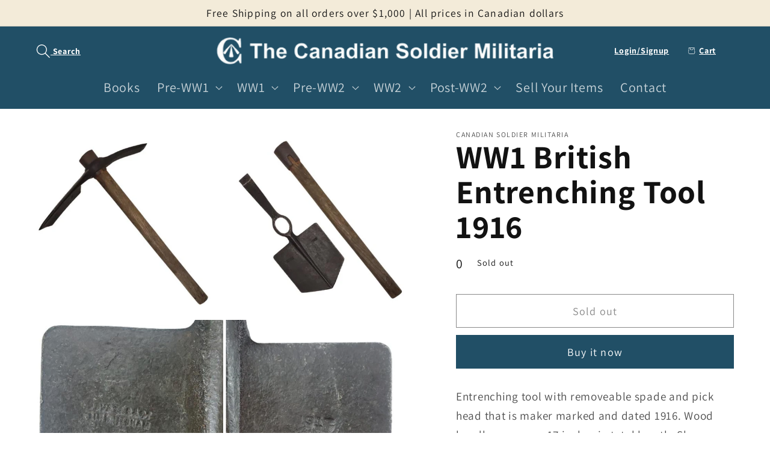

--- FILE ---
content_type: text/html; charset=utf-8
request_url: https://thecanadiansoldier.com/products/ww1-british-entrenching-tool-1916
body_size: 28314
content:
<!doctype html>
<html class="no-js" lang="en">
  <head>
    <meta charset="utf-8">
    <meta http-equiv="X-UA-Compatible" content="IE=edge">
    <meta name="viewport" content="width=device-width,initial-scale=1">
    <meta name="theme-color" content="">
    <link rel="canonical" href="https://thecanadiansoldier.com/products/ww1-british-entrenching-tool-1916">
    <link rel="preconnect" href="https://cdn.shopify.com" crossorigin><link rel="preconnect" href="https://fonts.shopifycdn.com" crossorigin><title>
      WW1 British Entrenching Tool 1916
 &ndash; Canadian Soldier Militaria</title>

    
      <meta name="description" content="Entrenching tool with removeable spade and pick head that is maker marked and dated 1916. Wood handle measures 17 inches in total length. Shows expected use and wear.">
    

    

<meta property="og:site_name" content="Canadian Soldier Militaria">
<meta property="og:url" content="https://thecanadiansoldier.com/products/ww1-british-entrenching-tool-1916">
<meta property="og:title" content="WW1 British Entrenching Tool 1916">
<meta property="og:type" content="product">
<meta property="og:description" content="Entrenching tool with removeable spade and pick head that is maker marked and dated 1916. Wood handle measures 17 inches in total length. Shows expected use and wear."><meta property="og:image" content="http://thecanadiansoldier.com/cdn/shop/products/57541.jpg?v=1668387970">
  <meta property="og:image:secure_url" content="https://thecanadiansoldier.com/cdn/shop/products/57541.jpg?v=1668387970">
  <meta property="og:image:width" content="550">
  <meta property="og:image:height" content="550"><meta property="og:price:amount" content="350.00">
  <meta property="og:price:currency" content="CAD"><meta name="twitter:card" content="summary_large_image">
<meta name="twitter:title" content="WW1 British Entrenching Tool 1916">
<meta name="twitter:description" content="Entrenching tool with removeable spade and pick head that is maker marked and dated 1916. Wood handle measures 17 inches in total length. Shows expected use and wear.">


    <script src="//thecanadiansoldier.com/cdn/shop/t/1/assets/global.js?v=149496944046504657681668281764" defer="defer"></script>
    <script>window.performance && window.performance.mark && window.performance.mark('shopify.content_for_header.start');</script><meta id="shopify-digital-wallet" name="shopify-digital-wallet" content="/67856466216/digital_wallets/dialog">
<link rel="alternate" hreflang="x-default" href="https://thecanadiansoldier.com/products/ww1-british-entrenching-tool-1916">
<link rel="alternate" hreflang="en" href="https://thecanadiansoldier.com/products/ww1-british-entrenching-tool-1916">
<link rel="alternate" hreflang="en-US" href="https://thecanadiansoldier.com/en-us/products/ww1-british-entrenching-tool-1916">
<link rel="alternate" type="application/json+oembed" href="https://thecanadiansoldier.com/products/ww1-british-entrenching-tool-1916.oembed">
<script async="async" src="/checkouts/internal/preloads.js?locale=en-CA"></script>
<script id="shopify-features" type="application/json">{"accessToken":"3411542f9f2c1b9af560e1e5a5ec842f","betas":["rich-media-storefront-analytics"],"domain":"thecanadiansoldier.com","predictiveSearch":true,"shopId":67856466216,"locale":"en"}</script>
<script>var Shopify = Shopify || {};
Shopify.shop = "canadian-soldier-militaria.myshopify.com";
Shopify.locale = "en";
Shopify.currency = {"active":"CAD","rate":"1.0"};
Shopify.country = "CA";
Shopify.theme = {"name":"Dawn","id":137979887912,"schema_name":"Dawn","schema_version":"7.0.1","theme_store_id":887,"role":"main"};
Shopify.theme.handle = "null";
Shopify.theme.style = {"id":null,"handle":null};
Shopify.cdnHost = "thecanadiansoldier.com/cdn";
Shopify.routes = Shopify.routes || {};
Shopify.routes.root = "/";</script>
<script type="module">!function(o){(o.Shopify=o.Shopify||{}).modules=!0}(window);</script>
<script>!function(o){function n(){var o=[];function n(){o.push(Array.prototype.slice.apply(arguments))}return n.q=o,n}var t=o.Shopify=o.Shopify||{};t.loadFeatures=n(),t.autoloadFeatures=n()}(window);</script>
<script id="shop-js-analytics" type="application/json">{"pageType":"product"}</script>
<script defer="defer" async type="module" src="//thecanadiansoldier.com/cdn/shopifycloud/shop-js/modules/v2/client.init-shop-cart-sync_IZsNAliE.en.esm.js"></script>
<script defer="defer" async type="module" src="//thecanadiansoldier.com/cdn/shopifycloud/shop-js/modules/v2/chunk.common_0OUaOowp.esm.js"></script>
<script type="module">
  await import("//thecanadiansoldier.com/cdn/shopifycloud/shop-js/modules/v2/client.init-shop-cart-sync_IZsNAliE.en.esm.js");
await import("//thecanadiansoldier.com/cdn/shopifycloud/shop-js/modules/v2/chunk.common_0OUaOowp.esm.js");

  window.Shopify.SignInWithShop?.initShopCartSync?.({"fedCMEnabled":true,"windoidEnabled":true});

</script>
<script id="__st">var __st={"a":67856466216,"offset":-25200,"reqid":"170496a8-dfa3-4c11-a383-0b162c6fb798-1768378220","pageurl":"thecanadiansoldier.com\/products\/ww1-british-entrenching-tool-1916","u":"845dc61bb595","p":"product","rtyp":"product","rid":8010514596136};</script>
<script>window.ShopifyPaypalV4VisibilityTracking = true;</script>
<script id="captcha-bootstrap">!function(){'use strict';const t='contact',e='account',n='new_comment',o=[[t,t],['blogs',n],['comments',n],[t,'customer']],c=[[e,'customer_login'],[e,'guest_login'],[e,'recover_customer_password'],[e,'create_customer']],r=t=>t.map((([t,e])=>`form[action*='/${t}']:not([data-nocaptcha='true']) input[name='form_type'][value='${e}']`)).join(','),a=t=>()=>t?[...document.querySelectorAll(t)].map((t=>t.form)):[];function s(){const t=[...o],e=r(t);return a(e)}const i='password',u='form_key',d=['recaptcha-v3-token','g-recaptcha-response','h-captcha-response',i],f=()=>{try{return window.sessionStorage}catch{return}},m='__shopify_v',_=t=>t.elements[u];function p(t,e,n=!1){try{const o=window.sessionStorage,c=JSON.parse(o.getItem(e)),{data:r}=function(t){const{data:e,action:n}=t;return t[m]||n?{data:e,action:n}:{data:t,action:n}}(c);for(const[e,n]of Object.entries(r))t.elements[e]&&(t.elements[e].value=n);n&&o.removeItem(e)}catch(o){console.error('form repopulation failed',{error:o})}}const l='form_type',E='cptcha';function T(t){t.dataset[E]=!0}const w=window,h=w.document,L='Shopify',v='ce_forms',y='captcha';let A=!1;((t,e)=>{const n=(g='f06e6c50-85a8-45c8-87d0-21a2b65856fe',I='https://cdn.shopify.com/shopifycloud/storefront-forms-hcaptcha/ce_storefront_forms_captcha_hcaptcha.v1.5.2.iife.js',D={infoText:'Protected by hCaptcha',privacyText:'Privacy',termsText:'Terms'},(t,e,n)=>{const o=w[L][v],c=o.bindForm;if(c)return c(t,g,e,D).then(n);var r;o.q.push([[t,g,e,D],n]),r=I,A||(h.body.append(Object.assign(h.createElement('script'),{id:'captcha-provider',async:!0,src:r})),A=!0)});var g,I,D;w[L]=w[L]||{},w[L][v]=w[L][v]||{},w[L][v].q=[],w[L][y]=w[L][y]||{},w[L][y].protect=function(t,e){n(t,void 0,e),T(t)},Object.freeze(w[L][y]),function(t,e,n,w,h,L){const[v,y,A,g]=function(t,e,n){const i=e?o:[],u=t?c:[],d=[...i,...u],f=r(d),m=r(i),_=r(d.filter((([t,e])=>n.includes(e))));return[a(f),a(m),a(_),s()]}(w,h,L),I=t=>{const e=t.target;return e instanceof HTMLFormElement?e:e&&e.form},D=t=>v().includes(t);t.addEventListener('submit',(t=>{const e=I(t);if(!e)return;const n=D(e)&&!e.dataset.hcaptchaBound&&!e.dataset.recaptchaBound,o=_(e),c=g().includes(e)&&(!o||!o.value);(n||c)&&t.preventDefault(),c&&!n&&(function(t){try{if(!f())return;!function(t){const e=f();if(!e)return;const n=_(t);if(!n)return;const o=n.value;o&&e.removeItem(o)}(t);const e=Array.from(Array(32),(()=>Math.random().toString(36)[2])).join('');!function(t,e){_(t)||t.append(Object.assign(document.createElement('input'),{type:'hidden',name:u})),t.elements[u].value=e}(t,e),function(t,e){const n=f();if(!n)return;const o=[...t.querySelectorAll(`input[type='${i}']`)].map((({name:t})=>t)),c=[...d,...o],r={};for(const[a,s]of new FormData(t).entries())c.includes(a)||(r[a]=s);n.setItem(e,JSON.stringify({[m]:1,action:t.action,data:r}))}(t,e)}catch(e){console.error('failed to persist form',e)}}(e),e.submit())}));const S=(t,e)=>{t&&!t.dataset[E]&&(n(t,e.some((e=>e===t))),T(t))};for(const o of['focusin','change'])t.addEventListener(o,(t=>{const e=I(t);D(e)&&S(e,y())}));const B=e.get('form_key'),M=e.get(l),P=B&&M;t.addEventListener('DOMContentLoaded',(()=>{const t=y();if(P)for(const e of t)e.elements[l].value===M&&p(e,B);[...new Set([...A(),...v().filter((t=>'true'===t.dataset.shopifyCaptcha))])].forEach((e=>S(e,t)))}))}(h,new URLSearchParams(w.location.search),n,t,e,['guest_login'])})(!0,!0)}();</script>
<script integrity="sha256-4kQ18oKyAcykRKYeNunJcIwy7WH5gtpwJnB7kiuLZ1E=" data-source-attribution="shopify.loadfeatures" defer="defer" src="//thecanadiansoldier.com/cdn/shopifycloud/storefront/assets/storefront/load_feature-a0a9edcb.js" crossorigin="anonymous"></script>
<script data-source-attribution="shopify.dynamic_checkout.dynamic.init">var Shopify=Shopify||{};Shopify.PaymentButton=Shopify.PaymentButton||{isStorefrontPortableWallets:!0,init:function(){window.Shopify.PaymentButton.init=function(){};var t=document.createElement("script");t.src="https://thecanadiansoldier.com/cdn/shopifycloud/portable-wallets/latest/portable-wallets.en.js",t.type="module",document.head.appendChild(t)}};
</script>
<script data-source-attribution="shopify.dynamic_checkout.buyer_consent">
  function portableWalletsHideBuyerConsent(e){var t=document.getElementById("shopify-buyer-consent"),n=document.getElementById("shopify-subscription-policy-button");t&&n&&(t.classList.add("hidden"),t.setAttribute("aria-hidden","true"),n.removeEventListener("click",e))}function portableWalletsShowBuyerConsent(e){var t=document.getElementById("shopify-buyer-consent"),n=document.getElementById("shopify-subscription-policy-button");t&&n&&(t.classList.remove("hidden"),t.removeAttribute("aria-hidden"),n.addEventListener("click",e))}window.Shopify?.PaymentButton&&(window.Shopify.PaymentButton.hideBuyerConsent=portableWalletsHideBuyerConsent,window.Shopify.PaymentButton.showBuyerConsent=portableWalletsShowBuyerConsent);
</script>
<script>
  function portableWalletsCleanup(e){e&&e.src&&console.error("Failed to load portable wallets script "+e.src);var t=document.querySelectorAll("shopify-accelerated-checkout .shopify-payment-button__skeleton, shopify-accelerated-checkout-cart .wallet-cart-button__skeleton"),e=document.getElementById("shopify-buyer-consent");for(let e=0;e<t.length;e++)t[e].remove();e&&e.remove()}function portableWalletsNotLoadedAsModule(e){e instanceof ErrorEvent&&"string"==typeof e.message&&e.message.includes("import.meta")&&"string"==typeof e.filename&&e.filename.includes("portable-wallets")&&(window.removeEventListener("error",portableWalletsNotLoadedAsModule),window.Shopify.PaymentButton.failedToLoad=e,"loading"===document.readyState?document.addEventListener("DOMContentLoaded",window.Shopify.PaymentButton.init):window.Shopify.PaymentButton.init())}window.addEventListener("error",portableWalletsNotLoadedAsModule);
</script>

<script type="module" src="https://thecanadiansoldier.com/cdn/shopifycloud/portable-wallets/latest/portable-wallets.en.js" onError="portableWalletsCleanup(this)" crossorigin="anonymous"></script>
<script nomodule>
  document.addEventListener("DOMContentLoaded", portableWalletsCleanup);
</script>

<link id="shopify-accelerated-checkout-styles" rel="stylesheet" media="screen" href="https://thecanadiansoldier.com/cdn/shopifycloud/portable-wallets/latest/accelerated-checkout-backwards-compat.css" crossorigin="anonymous">
<style id="shopify-accelerated-checkout-cart">
        #shopify-buyer-consent {
  margin-top: 1em;
  display: inline-block;
  width: 100%;
}

#shopify-buyer-consent.hidden {
  display: none;
}

#shopify-subscription-policy-button {
  background: none;
  border: none;
  padding: 0;
  text-decoration: underline;
  font-size: inherit;
  cursor: pointer;
}

#shopify-subscription-policy-button::before {
  box-shadow: none;
}

      </style>
<script id="sections-script" data-sections="header,footer" defer="defer" src="//thecanadiansoldier.com/cdn/shop/t/1/compiled_assets/scripts.js?2304"></script>
<script>window.performance && window.performance.mark && window.performance.mark('shopify.content_for_header.end');</script>


    <style data-shopify>
      @font-face {
  font-family: Assistant;
  font-weight: 400;
  font-style: normal;
  font-display: swap;
  src: url("//thecanadiansoldier.com/cdn/fonts/assistant/assistant_n4.9120912a469cad1cc292572851508ca49d12e768.woff2") format("woff2"),
       url("//thecanadiansoldier.com/cdn/fonts/assistant/assistant_n4.6e9875ce64e0fefcd3f4446b7ec9036b3ddd2985.woff") format("woff");
}

      @font-face {
  font-family: Assistant;
  font-weight: 700;
  font-style: normal;
  font-display: swap;
  src: url("//thecanadiansoldier.com/cdn/fonts/assistant/assistant_n7.bf44452348ec8b8efa3aa3068825305886b1c83c.woff2") format("woff2"),
       url("//thecanadiansoldier.com/cdn/fonts/assistant/assistant_n7.0c887fee83f6b3bda822f1150b912c72da0f7b64.woff") format("woff");
}

      
      
      @font-face {
  font-family: Assistant;
  font-weight: 400;
  font-style: normal;
  font-display: swap;
  src: url("//thecanadiansoldier.com/cdn/fonts/assistant/assistant_n4.9120912a469cad1cc292572851508ca49d12e768.woff2") format("woff2"),
       url("//thecanadiansoldier.com/cdn/fonts/assistant/assistant_n4.6e9875ce64e0fefcd3f4446b7ec9036b3ddd2985.woff") format("woff");
}


      :root {
        --font-body-family: Assistant, sans-serif;
        --font-body-style: normal;
        --font-body-weight: 400;
        --font-body-weight-bold: 700;

        --font-heading-family: Assistant, sans-serif;
        --font-heading-style: normal;
        --font-heading-weight: 400;

        --font-body-scale: 1.2;
        --font-heading-scale: 1.125;

        --color-base-text: 18, 18, 18;
        --color-shadow: 18, 18, 18;
        --color-base-background-1: 255, 255, 255;
        --color-base-background-2: 243, 235, 217;
        --color-base-solid-button-labels: 255, 255, 255;
        --color-base-outline-button-labels: 18, 18, 18;
        --color-base-accent-1: 33, 79, 102;
        --color-base-accent-2: 33, 79, 102;
        --payment-terms-background-color: #ffffff;

        --gradient-base-background-1: #ffffff;
        --gradient-base-background-2: #f3ebd9;
        --gradient-base-accent-1: #214f66;
        --gradient-base-accent-2: #214f66;

        --media-padding: px;
        --media-border-opacity: 0.05;
        --media-border-width: 0px;
        --media-radius: 0px;
        --media-shadow-opacity: 0.0;
        --media-shadow-horizontal-offset: 0px;
        --media-shadow-vertical-offset: 4px;
        --media-shadow-blur-radius: 5px;
        --media-shadow-visible: 0;

        --page-width: 120rem;
        --page-width-margin: 0rem;

        --product-card-image-padding: 0.0rem;
        --product-card-corner-radius: 0.6rem;
        --product-card-text-alignment: center;
        --product-card-border-width: 0.2rem;
        --product-card-border-opacity: 0.1;
        --product-card-shadow-opacity: 0.0;
        --product-card-shadow-visible: 0;
        --product-card-shadow-horizontal-offset: 0.0rem;
        --product-card-shadow-vertical-offset: 0.4rem;
        --product-card-shadow-blur-radius: 0.5rem;

        --collection-card-image-padding: 0.0rem;
        --collection-card-corner-radius: 0.0rem;
        --collection-card-text-alignment: left;
        --collection-card-border-width: 0.0rem;
        --collection-card-border-opacity: 0.1;
        --collection-card-shadow-opacity: 0.0;
        --collection-card-shadow-visible: 0;
        --collection-card-shadow-horizontal-offset: 0.0rem;
        --collection-card-shadow-vertical-offset: 0.4rem;
        --collection-card-shadow-blur-radius: 0.5rem;

        --blog-card-image-padding: 0.0rem;
        --blog-card-corner-radius: 0.0rem;
        --blog-card-text-alignment: left;
        --blog-card-border-width: 0.0rem;
        --blog-card-border-opacity: 0.1;
        --blog-card-shadow-opacity: 0.0;
        --blog-card-shadow-visible: 0;
        --blog-card-shadow-horizontal-offset: 0.0rem;
        --blog-card-shadow-vertical-offset: 0.4rem;
        --blog-card-shadow-blur-radius: 0.5rem;

        --badge-corner-radius: 4.0rem;

        --popup-border-width: 1px;
        --popup-border-opacity: 0.1;
        --popup-corner-radius: 0px;
        --popup-shadow-opacity: 0.0;
        --popup-shadow-horizontal-offset: 0px;
        --popup-shadow-vertical-offset: 4px;
        --popup-shadow-blur-radius: 5px;

        --drawer-border-width: 1px;
        --drawer-border-opacity: 0.1;
        --drawer-shadow-opacity: 0.0;
        --drawer-shadow-horizontal-offset: 0px;
        --drawer-shadow-vertical-offset: 4px;
        --drawer-shadow-blur-radius: 5px;

        --spacing-sections-desktop: 0px;
        --spacing-sections-mobile: 0px;

        --grid-desktop-vertical-spacing: 8px;
        --grid-desktop-horizontal-spacing: 8px;
        --grid-mobile-vertical-spacing: 4px;
        --grid-mobile-horizontal-spacing: 4px;

        --text-boxes-border-opacity: 0.0;
        --text-boxes-border-width: 0px;
        --text-boxes-radius: 0px;
        --text-boxes-shadow-opacity: 0.0;
        --text-boxes-shadow-visible: 0;
        --text-boxes-shadow-horizontal-offset: 0px;
        --text-boxes-shadow-vertical-offset: 4px;
        --text-boxes-shadow-blur-radius: 5px;

        --buttons-radius: 0px;
        --buttons-radius-outset: 0px;
        --buttons-border-width: 1px;
        --buttons-border-opacity: 1.0;
        --buttons-shadow-opacity: 0.0;
        --buttons-shadow-visible: 0;
        --buttons-shadow-horizontal-offset: 0px;
        --buttons-shadow-vertical-offset: 4px;
        --buttons-shadow-blur-radius: 5px;
        --buttons-border-offset: 0px;

        --inputs-radius: 0px;
        --inputs-border-width: 1px;
        --inputs-border-opacity: 0.6;
        --inputs-shadow-opacity: 0.0;
        --inputs-shadow-horizontal-offset: 0px;
        --inputs-margin-offset: 0px;
        --inputs-shadow-vertical-offset: 0px;
        --inputs-shadow-blur-radius: 5px;
        --inputs-radius-outset: 0px;

        --variant-pills-radius: 40px;
        --variant-pills-border-width: 1px;
        --variant-pills-border-opacity: 0.55;
        --variant-pills-shadow-opacity: 0.0;
        --variant-pills-shadow-horizontal-offset: 0px;
        --variant-pills-shadow-vertical-offset: 4px;
        --variant-pills-shadow-blur-radius: 5px;
      }

      *,
      *::before,
      *::after {
        box-sizing: inherit;
      }

      html {
        box-sizing: border-box;
        font-size: calc(var(--font-body-scale) * 62.5%);
        height: 100%;
      }

      body {
        display: grid;
        grid-template-rows: auto auto 1fr auto;
        grid-template-columns: 100%;
        min-height: 100%;
        margin: 0;
        font-size: 1.5rem;
        letter-spacing: 0.06rem;
        line-height: calc(1 + 0.8 / var(--font-body-scale));
        font-family: var(--font-body-family);
        font-style: var(--font-body-style);
        font-weight: var(--font-body-weight);
      }

      @media screen and (min-width: 750px) {
        body {
          font-size: 1.6rem;
        }
      }
    </style>

    <link href="//thecanadiansoldier.com/cdn/shop/t/1/assets/base.css?v=89295040462459060381713625842" rel="stylesheet" type="text/css" media="all" />
<link rel="preload" as="font" href="//thecanadiansoldier.com/cdn/fonts/assistant/assistant_n4.9120912a469cad1cc292572851508ca49d12e768.woff2" type="font/woff2" crossorigin><link rel="preload" as="font" href="//thecanadiansoldier.com/cdn/fonts/assistant/assistant_n4.9120912a469cad1cc292572851508ca49d12e768.woff2" type="font/woff2" crossorigin><link rel="stylesheet" href="//thecanadiansoldier.com/cdn/shop/t/1/assets/component-predictive-search.css?v=83512081251802922551668281760" media="print" onload="this.media='all'"><script>document.documentElement.className = document.documentElement.className.replace('no-js', 'js');
    if (Shopify.designMode) {
      document.documentElement.classList.add('shopify-design-mode');
    }
    </script>
  <meta name="google-site-verification" content="rRKVJe_gQ5j4KMIjld0VedS_jf4_TPzTiYe-l5QpQ_E" />
  <script src="https://cdn.shopify.com/extensions/cfc76123-b24f-4e9a-a1dc-585518796af7/forms-2294/assets/shopify-forms-loader.js" type="text/javascript" defer="defer"></script>
<link href="https://monorail-edge.shopifysvc.com" rel="dns-prefetch">
<script>(function(){if ("sendBeacon" in navigator && "performance" in window) {try {var session_token_from_headers = performance.getEntriesByType('navigation')[0].serverTiming.find(x => x.name == '_s').description;} catch {var session_token_from_headers = undefined;}var session_cookie_matches = document.cookie.match(/_shopify_s=([^;]*)/);var session_token_from_cookie = session_cookie_matches && session_cookie_matches.length === 2 ? session_cookie_matches[1] : "";var session_token = session_token_from_headers || session_token_from_cookie || "";function handle_abandonment_event(e) {var entries = performance.getEntries().filter(function(entry) {return /monorail-edge.shopifysvc.com/.test(entry.name);});if (!window.abandonment_tracked && entries.length === 0) {window.abandonment_tracked = true;var currentMs = Date.now();var navigation_start = performance.timing.navigationStart;var payload = {shop_id: 67856466216,url: window.location.href,navigation_start,duration: currentMs - navigation_start,session_token,page_type: "product"};window.navigator.sendBeacon("https://monorail-edge.shopifysvc.com/v1/produce", JSON.stringify({schema_id: "online_store_buyer_site_abandonment/1.1",payload: payload,metadata: {event_created_at_ms: currentMs,event_sent_at_ms: currentMs}}));}}window.addEventListener('pagehide', handle_abandonment_event);}}());</script>
<script id="web-pixels-manager-setup">(function e(e,d,r,n,o){if(void 0===o&&(o={}),!Boolean(null===(a=null===(i=window.Shopify)||void 0===i?void 0:i.analytics)||void 0===a?void 0:a.replayQueue)){var i,a;window.Shopify=window.Shopify||{};var t=window.Shopify;t.analytics=t.analytics||{};var s=t.analytics;s.replayQueue=[],s.publish=function(e,d,r){return s.replayQueue.push([e,d,r]),!0};try{self.performance.mark("wpm:start")}catch(e){}var l=function(){var e={modern:/Edge?\/(1{2}[4-9]|1[2-9]\d|[2-9]\d{2}|\d{4,})\.\d+(\.\d+|)|Firefox\/(1{2}[4-9]|1[2-9]\d|[2-9]\d{2}|\d{4,})\.\d+(\.\d+|)|Chrom(ium|e)\/(9{2}|\d{3,})\.\d+(\.\d+|)|(Maci|X1{2}).+ Version\/(15\.\d+|(1[6-9]|[2-9]\d|\d{3,})\.\d+)([,.]\d+|)( \(\w+\)|)( Mobile\/\w+|) Safari\/|Chrome.+OPR\/(9{2}|\d{3,})\.\d+\.\d+|(CPU[ +]OS|iPhone[ +]OS|CPU[ +]iPhone|CPU IPhone OS|CPU iPad OS)[ +]+(15[._]\d+|(1[6-9]|[2-9]\d|\d{3,})[._]\d+)([._]\d+|)|Android:?[ /-](13[3-9]|1[4-9]\d|[2-9]\d{2}|\d{4,})(\.\d+|)(\.\d+|)|Android.+Firefox\/(13[5-9]|1[4-9]\d|[2-9]\d{2}|\d{4,})\.\d+(\.\d+|)|Android.+Chrom(ium|e)\/(13[3-9]|1[4-9]\d|[2-9]\d{2}|\d{4,})\.\d+(\.\d+|)|SamsungBrowser\/([2-9]\d|\d{3,})\.\d+/,legacy:/Edge?\/(1[6-9]|[2-9]\d|\d{3,})\.\d+(\.\d+|)|Firefox\/(5[4-9]|[6-9]\d|\d{3,})\.\d+(\.\d+|)|Chrom(ium|e)\/(5[1-9]|[6-9]\d|\d{3,})\.\d+(\.\d+|)([\d.]+$|.*Safari\/(?![\d.]+ Edge\/[\d.]+$))|(Maci|X1{2}).+ Version\/(10\.\d+|(1[1-9]|[2-9]\d|\d{3,})\.\d+)([,.]\d+|)( \(\w+\)|)( Mobile\/\w+|) Safari\/|Chrome.+OPR\/(3[89]|[4-9]\d|\d{3,})\.\d+\.\d+|(CPU[ +]OS|iPhone[ +]OS|CPU[ +]iPhone|CPU IPhone OS|CPU iPad OS)[ +]+(10[._]\d+|(1[1-9]|[2-9]\d|\d{3,})[._]\d+)([._]\d+|)|Android:?[ /-](13[3-9]|1[4-9]\d|[2-9]\d{2}|\d{4,})(\.\d+|)(\.\d+|)|Mobile Safari.+OPR\/([89]\d|\d{3,})\.\d+\.\d+|Android.+Firefox\/(13[5-9]|1[4-9]\d|[2-9]\d{2}|\d{4,})\.\d+(\.\d+|)|Android.+Chrom(ium|e)\/(13[3-9]|1[4-9]\d|[2-9]\d{2}|\d{4,})\.\d+(\.\d+|)|Android.+(UC? ?Browser|UCWEB|U3)[ /]?(15\.([5-9]|\d{2,})|(1[6-9]|[2-9]\d|\d{3,})\.\d+)\.\d+|SamsungBrowser\/(5\.\d+|([6-9]|\d{2,})\.\d+)|Android.+MQ{2}Browser\/(14(\.(9|\d{2,})|)|(1[5-9]|[2-9]\d|\d{3,})(\.\d+|))(\.\d+|)|K[Aa][Ii]OS\/(3\.\d+|([4-9]|\d{2,})\.\d+)(\.\d+|)/},d=e.modern,r=e.legacy,n=navigator.userAgent;return n.match(d)?"modern":n.match(r)?"legacy":"unknown"}(),u="modern"===l?"modern":"legacy",c=(null!=n?n:{modern:"",legacy:""})[u],f=function(e){return[e.baseUrl,"/wpm","/b",e.hashVersion,"modern"===e.buildTarget?"m":"l",".js"].join("")}({baseUrl:d,hashVersion:r,buildTarget:u}),m=function(e){var d=e.version,r=e.bundleTarget,n=e.surface,o=e.pageUrl,i=e.monorailEndpoint;return{emit:function(e){var a=e.status,t=e.errorMsg,s=(new Date).getTime(),l=JSON.stringify({metadata:{event_sent_at_ms:s},events:[{schema_id:"web_pixels_manager_load/3.1",payload:{version:d,bundle_target:r,page_url:o,status:a,surface:n,error_msg:t},metadata:{event_created_at_ms:s}}]});if(!i)return console&&console.warn&&console.warn("[Web Pixels Manager] No Monorail endpoint provided, skipping logging."),!1;try{return self.navigator.sendBeacon.bind(self.navigator)(i,l)}catch(e){}var u=new XMLHttpRequest;try{return u.open("POST",i,!0),u.setRequestHeader("Content-Type","text/plain"),u.send(l),!0}catch(e){return console&&console.warn&&console.warn("[Web Pixels Manager] Got an unhandled error while logging to Monorail."),!1}}}}({version:r,bundleTarget:l,surface:e.surface,pageUrl:self.location.href,monorailEndpoint:e.monorailEndpoint});try{o.browserTarget=l,function(e){var d=e.src,r=e.async,n=void 0===r||r,o=e.onload,i=e.onerror,a=e.sri,t=e.scriptDataAttributes,s=void 0===t?{}:t,l=document.createElement("script"),u=document.querySelector("head"),c=document.querySelector("body");if(l.async=n,l.src=d,a&&(l.integrity=a,l.crossOrigin="anonymous"),s)for(var f in s)if(Object.prototype.hasOwnProperty.call(s,f))try{l.dataset[f]=s[f]}catch(e){}if(o&&l.addEventListener("load",o),i&&l.addEventListener("error",i),u)u.appendChild(l);else{if(!c)throw new Error("Did not find a head or body element to append the script");c.appendChild(l)}}({src:f,async:!0,onload:function(){if(!function(){var e,d;return Boolean(null===(d=null===(e=window.Shopify)||void 0===e?void 0:e.analytics)||void 0===d?void 0:d.initialized)}()){var d=window.webPixelsManager.init(e)||void 0;if(d){var r=window.Shopify.analytics;r.replayQueue.forEach((function(e){var r=e[0],n=e[1],o=e[2];d.publishCustomEvent(r,n,o)})),r.replayQueue=[],r.publish=d.publishCustomEvent,r.visitor=d.visitor,r.initialized=!0}}},onerror:function(){return m.emit({status:"failed",errorMsg:"".concat(f," has failed to load")})},sri:function(e){var d=/^sha384-[A-Za-z0-9+/=]+$/;return"string"==typeof e&&d.test(e)}(c)?c:"",scriptDataAttributes:o}),m.emit({status:"loading"})}catch(e){m.emit({status:"failed",errorMsg:(null==e?void 0:e.message)||"Unknown error"})}}})({shopId: 67856466216,storefrontBaseUrl: "https://thecanadiansoldier.com",extensionsBaseUrl: "https://extensions.shopifycdn.com/cdn/shopifycloud/web-pixels-manager",monorailEndpoint: "https://monorail-edge.shopifysvc.com/unstable/produce_batch",surface: "storefront-renderer",enabledBetaFlags: ["2dca8a86","a0d5f9d2"],webPixelsConfigList: [{"id":"shopify-app-pixel","configuration":"{}","eventPayloadVersion":"v1","runtimeContext":"STRICT","scriptVersion":"0450","apiClientId":"shopify-pixel","type":"APP","privacyPurposes":["ANALYTICS","MARKETING"]},{"id":"shopify-custom-pixel","eventPayloadVersion":"v1","runtimeContext":"LAX","scriptVersion":"0450","apiClientId":"shopify-pixel","type":"CUSTOM","privacyPurposes":["ANALYTICS","MARKETING"]}],isMerchantRequest: false,initData: {"shop":{"name":"Canadian Soldier Militaria","paymentSettings":{"currencyCode":"CAD"},"myshopifyDomain":"canadian-soldier-militaria.myshopify.com","countryCode":"CA","storefrontUrl":"https:\/\/thecanadiansoldier.com"},"customer":null,"cart":null,"checkout":null,"productVariants":[{"price":{"amount":350.0,"currencyCode":"CAD"},"product":{"title":"WW1 British Entrenching Tool 1916","vendor":"Canadian Soldier Militaria","id":"8010514596136","untranslatedTitle":"WW1 British Entrenching Tool 1916","url":"\/products\/ww1-british-entrenching-tool-1916","type":"field gear"},"id":"44008738586920","image":{"src":"\/\/thecanadiansoldier.com\/cdn\/shop\/products\/57541.jpg?v=1668387970"},"sku":"57541","title":"Default Title","untranslatedTitle":"Default Title"}],"purchasingCompany":null},},"https://thecanadiansoldier.com/cdn","7cecd0b6w90c54c6cpe92089d5m57a67346",{"modern":"","legacy":""},{"shopId":"67856466216","storefrontBaseUrl":"https:\/\/thecanadiansoldier.com","extensionBaseUrl":"https:\/\/extensions.shopifycdn.com\/cdn\/shopifycloud\/web-pixels-manager","surface":"storefront-renderer","enabledBetaFlags":"[\"2dca8a86\", \"a0d5f9d2\"]","isMerchantRequest":"false","hashVersion":"7cecd0b6w90c54c6cpe92089d5m57a67346","publish":"custom","events":"[[\"page_viewed\",{}],[\"product_viewed\",{\"productVariant\":{\"price\":{\"amount\":350.0,\"currencyCode\":\"CAD\"},\"product\":{\"title\":\"WW1 British Entrenching Tool 1916\",\"vendor\":\"Canadian Soldier Militaria\",\"id\":\"8010514596136\",\"untranslatedTitle\":\"WW1 British Entrenching Tool 1916\",\"url\":\"\/products\/ww1-british-entrenching-tool-1916\",\"type\":\"field gear\"},\"id\":\"44008738586920\",\"image\":{\"src\":\"\/\/thecanadiansoldier.com\/cdn\/shop\/products\/57541.jpg?v=1668387970\"},\"sku\":\"57541\",\"title\":\"Default Title\",\"untranslatedTitle\":\"Default Title\"}}]]"});</script><script>
  window.ShopifyAnalytics = window.ShopifyAnalytics || {};
  window.ShopifyAnalytics.meta = window.ShopifyAnalytics.meta || {};
  window.ShopifyAnalytics.meta.currency = 'CAD';
  var meta = {"product":{"id":8010514596136,"gid":"gid:\/\/shopify\/Product\/8010514596136","vendor":"Canadian Soldier Militaria","type":"field gear","handle":"ww1-british-entrenching-tool-1916","variants":[{"id":44008738586920,"price":35000,"name":"WW1 British Entrenching Tool 1916","public_title":null,"sku":"57541"}],"remote":false},"page":{"pageType":"product","resourceType":"product","resourceId":8010514596136,"requestId":"170496a8-dfa3-4c11-a383-0b162c6fb798-1768378220"}};
  for (var attr in meta) {
    window.ShopifyAnalytics.meta[attr] = meta[attr];
  }
</script>
<script class="analytics">
  (function () {
    var customDocumentWrite = function(content) {
      var jquery = null;

      if (window.jQuery) {
        jquery = window.jQuery;
      } else if (window.Checkout && window.Checkout.$) {
        jquery = window.Checkout.$;
      }

      if (jquery) {
        jquery('body').append(content);
      }
    };

    var hasLoggedConversion = function(token) {
      if (token) {
        return document.cookie.indexOf('loggedConversion=' + token) !== -1;
      }
      return false;
    }

    var setCookieIfConversion = function(token) {
      if (token) {
        var twoMonthsFromNow = new Date(Date.now());
        twoMonthsFromNow.setMonth(twoMonthsFromNow.getMonth() + 2);

        document.cookie = 'loggedConversion=' + token + '; expires=' + twoMonthsFromNow;
      }
    }

    var trekkie = window.ShopifyAnalytics.lib = window.trekkie = window.trekkie || [];
    if (trekkie.integrations) {
      return;
    }
    trekkie.methods = [
      'identify',
      'page',
      'ready',
      'track',
      'trackForm',
      'trackLink'
    ];
    trekkie.factory = function(method) {
      return function() {
        var args = Array.prototype.slice.call(arguments);
        args.unshift(method);
        trekkie.push(args);
        return trekkie;
      };
    };
    for (var i = 0; i < trekkie.methods.length; i++) {
      var key = trekkie.methods[i];
      trekkie[key] = trekkie.factory(key);
    }
    trekkie.load = function(config) {
      trekkie.config = config || {};
      trekkie.config.initialDocumentCookie = document.cookie;
      var first = document.getElementsByTagName('script')[0];
      var script = document.createElement('script');
      script.type = 'text/javascript';
      script.onerror = function(e) {
        var scriptFallback = document.createElement('script');
        scriptFallback.type = 'text/javascript';
        scriptFallback.onerror = function(error) {
                var Monorail = {
      produce: function produce(monorailDomain, schemaId, payload) {
        var currentMs = new Date().getTime();
        var event = {
          schema_id: schemaId,
          payload: payload,
          metadata: {
            event_created_at_ms: currentMs,
            event_sent_at_ms: currentMs
          }
        };
        return Monorail.sendRequest("https://" + monorailDomain + "/v1/produce", JSON.stringify(event));
      },
      sendRequest: function sendRequest(endpointUrl, payload) {
        // Try the sendBeacon API
        if (window && window.navigator && typeof window.navigator.sendBeacon === 'function' && typeof window.Blob === 'function' && !Monorail.isIos12()) {
          var blobData = new window.Blob([payload], {
            type: 'text/plain'
          });

          if (window.navigator.sendBeacon(endpointUrl, blobData)) {
            return true;
          } // sendBeacon was not successful

        } // XHR beacon

        var xhr = new XMLHttpRequest();

        try {
          xhr.open('POST', endpointUrl);
          xhr.setRequestHeader('Content-Type', 'text/plain');
          xhr.send(payload);
        } catch (e) {
          console.log(e);
        }

        return false;
      },
      isIos12: function isIos12() {
        return window.navigator.userAgent.lastIndexOf('iPhone; CPU iPhone OS 12_') !== -1 || window.navigator.userAgent.lastIndexOf('iPad; CPU OS 12_') !== -1;
      }
    };
    Monorail.produce('monorail-edge.shopifysvc.com',
      'trekkie_storefront_load_errors/1.1',
      {shop_id: 67856466216,
      theme_id: 137979887912,
      app_name: "storefront",
      context_url: window.location.href,
      source_url: "//thecanadiansoldier.com/cdn/s/trekkie.storefront.55c6279c31a6628627b2ba1c5ff367020da294e2.min.js"});

        };
        scriptFallback.async = true;
        scriptFallback.src = '//thecanadiansoldier.com/cdn/s/trekkie.storefront.55c6279c31a6628627b2ba1c5ff367020da294e2.min.js';
        first.parentNode.insertBefore(scriptFallback, first);
      };
      script.async = true;
      script.src = '//thecanadiansoldier.com/cdn/s/trekkie.storefront.55c6279c31a6628627b2ba1c5ff367020da294e2.min.js';
      first.parentNode.insertBefore(script, first);
    };
    trekkie.load(
      {"Trekkie":{"appName":"storefront","development":false,"defaultAttributes":{"shopId":67856466216,"isMerchantRequest":null,"themeId":137979887912,"themeCityHash":"13314827736360877473","contentLanguage":"en","currency":"CAD","eventMetadataId":"774945f3-5f93-457e-b412-5ac1027034d9"},"isServerSideCookieWritingEnabled":true,"monorailRegion":"shop_domain","enabledBetaFlags":["65f19447"]},"Session Attribution":{},"S2S":{"facebookCapiEnabled":false,"source":"trekkie-storefront-renderer","apiClientId":580111}}
    );

    var loaded = false;
    trekkie.ready(function() {
      if (loaded) return;
      loaded = true;

      window.ShopifyAnalytics.lib = window.trekkie;

      var originalDocumentWrite = document.write;
      document.write = customDocumentWrite;
      try { window.ShopifyAnalytics.merchantGoogleAnalytics.call(this); } catch(error) {};
      document.write = originalDocumentWrite;

      window.ShopifyAnalytics.lib.page(null,{"pageType":"product","resourceType":"product","resourceId":8010514596136,"requestId":"170496a8-dfa3-4c11-a383-0b162c6fb798-1768378220","shopifyEmitted":true});

      var match = window.location.pathname.match(/checkouts\/(.+)\/(thank_you|post_purchase)/)
      var token = match? match[1]: undefined;
      if (!hasLoggedConversion(token)) {
        setCookieIfConversion(token);
        window.ShopifyAnalytics.lib.track("Viewed Product",{"currency":"CAD","variantId":44008738586920,"productId":8010514596136,"productGid":"gid:\/\/shopify\/Product\/8010514596136","name":"WW1 British Entrenching Tool 1916","price":"350.00","sku":"57541","brand":"Canadian Soldier Militaria","variant":null,"category":"field gear","nonInteraction":true,"remote":false},undefined,undefined,{"shopifyEmitted":true});
      window.ShopifyAnalytics.lib.track("monorail:\/\/trekkie_storefront_viewed_product\/1.1",{"currency":"CAD","variantId":44008738586920,"productId":8010514596136,"productGid":"gid:\/\/shopify\/Product\/8010514596136","name":"WW1 British Entrenching Tool 1916","price":"350.00","sku":"57541","brand":"Canadian Soldier Militaria","variant":null,"category":"field gear","nonInteraction":true,"remote":false,"referer":"https:\/\/thecanadiansoldier.com\/products\/ww1-british-entrenching-tool-1916"});
      }
    });


        var eventsListenerScript = document.createElement('script');
        eventsListenerScript.async = true;
        eventsListenerScript.src = "//thecanadiansoldier.com/cdn/shopifycloud/storefront/assets/shop_events_listener-3da45d37.js";
        document.getElementsByTagName('head')[0].appendChild(eventsListenerScript);

})();</script>
<script
  defer
  src="https://thecanadiansoldier.com/cdn/shopifycloud/perf-kit/shopify-perf-kit-3.0.3.min.js"
  data-application="storefront-renderer"
  data-shop-id="67856466216"
  data-render-region="gcp-us-central1"
  data-page-type="product"
  data-theme-instance-id="137979887912"
  data-theme-name="Dawn"
  data-theme-version="7.0.1"
  data-monorail-region="shop_domain"
  data-resource-timing-sampling-rate="10"
  data-shs="true"
  data-shs-beacon="true"
  data-shs-export-with-fetch="true"
  data-shs-logs-sample-rate="1"
  data-shs-beacon-endpoint="https://thecanadiansoldier.com/api/collect"
></script>
</head>

  <body class="gradient">
    <a class="skip-to-content-link button visually-hidden" href="#MainContent">
      Skip to content
    </a>

<script src="//thecanadiansoldier.com/cdn/shop/t/1/assets/cart.js?v=83971781268232213281668281756" defer="defer"></script>

<style>
  .drawer {
    visibility: hidden;
  }
</style>

<cart-drawer class="drawer is-empty">
  <div id="CartDrawer" class="cart-drawer">
    <div id="CartDrawer-Overlay"class="cart-drawer__overlay"></div>
    <div class="drawer__inner" role="dialog" aria-modal="true" aria-label="Your cart" tabindex="-1"><div class="drawer__inner-empty">
          <div class="cart-drawer__warnings center">
            <div class="cart-drawer__empty-content">
              <h2 class="cart__empty-text">Your cart is empty</h2>
              <button class="drawer__close" type="button" onclick="this.closest('cart-drawer').close()" aria-label="Close"><svg xmlns="http://www.w3.org/2000/svg" aria-hidden="true" focusable="false" role="presentation" class="icon icon-close" fill="none" viewBox="0 0 18 17">
  <path d="M.865 15.978a.5.5 0 00.707.707l7.433-7.431 7.579 7.282a.501.501 0 00.846-.37.5.5 0 00-.153-.351L9.712 8.546l7.417-7.416a.5.5 0 10-.707-.708L8.991 7.853 1.413.573a.5.5 0 10-.693.72l7.563 7.268-7.418 7.417z" fill="currentColor">
</svg>
</button>
              <a href="/collections/all" class="button">
                Continue shopping
              </a><p class="cart__login-title h3">Have an account?</p>
                <p class="cart__login-paragraph">
                  <a href="/account/login" class="link underlined-link">Log in</a> to check out faster.
                </p></div>
          </div></div><div class="drawer__header">
        <h2 class="drawer__heading">Your cart</h2>
        <button class="drawer__close" type="button" onclick="this.closest('cart-drawer').close()" aria-label="Close"><svg xmlns="http://www.w3.org/2000/svg" aria-hidden="true" focusable="false" role="presentation" class="icon icon-close" fill="none" viewBox="0 0 18 17">
  <path d="M.865 15.978a.5.5 0 00.707.707l7.433-7.431 7.579 7.282a.501.501 0 00.846-.37.5.5 0 00-.153-.351L9.712 8.546l7.417-7.416a.5.5 0 10-.707-.708L8.991 7.853 1.413.573a.5.5 0 10-.693.72l7.563 7.268-7.418 7.417z" fill="currentColor">
</svg>
</button>
      </div>
      <cart-drawer-items class=" is-empty">
        <form action="/cart" id="CartDrawer-Form" class="cart__contents cart-drawer__form" method="post">
          <div id="CartDrawer-CartItems" class="drawer__contents js-contents"><p id="CartDrawer-LiveRegionText" class="visually-hidden" role="status"></p>
            <p id="CartDrawer-LineItemStatus" class="visually-hidden" aria-hidden="true" role="status">Loading...</p>
          </div>
          <div id="CartDrawer-CartErrors" role="alert"></div>
        </form>
      </cart-drawer-items>
      <div class="drawer__footer"><!-- Start blocks-->
        <!-- Subtotals-->

        <div class="cart-drawer__footer" >
          <div class="totals" role="status">
            <h2 class="totals__subtotal">Subtotal</h2>
            <p class="totals__subtotal-value">$0.00 CAD</p>
          </div>

          <div></div>

          <small class="tax-note caption-large rte">Taxes and shipping calculated at checkout
</small>
        </div>

        <!-- CTAs -->

        <div class="cart__ctas" >
          <noscript>
            <button type="submit" class="cart__update-button button button--secondary" form="CartDrawer-Form">
              Update
            </button>
          </noscript>

          <button type="submit" id="CartDrawer-Checkout" class="cart__checkout-button button" name="checkout" form="CartDrawer-Form" disabled>
            Check out
          </button>
        </div>
      </div>
    </div>
  </div>
</cart-drawer>

<script>
  document.addEventListener('DOMContentLoaded', function() {
    function isIE() {
      const ua = window.navigator.userAgent;
      const msie = ua.indexOf('MSIE ');
      const trident = ua.indexOf('Trident/');

      return (msie > 0 || trident > 0);
    }

    if (!isIE()) return;
    const cartSubmitInput = document.createElement('input');
    cartSubmitInput.setAttribute('name', 'checkout');
    cartSubmitInput.setAttribute('type', 'hidden');
    document.querySelector('#cart').appendChild(cartSubmitInput);
    document.querySelector('#checkout').addEventListener('click', function(event) {
      document.querySelector('#cart').submit();
    });
  });
</script>

<div id="shopify-section-announcement-bar" class="shopify-section">

<div class="announcement-bar color-background-2 gradient" role="region" aria-label="Announcement" ><div class="page-width">
                <p class="announcement-bar__message center h5">
                  Free Shipping on all orders over $1,000 | All prices in Canadian dollars
</p>
              </div></div>


</div>
    <div id="shopify-section-header" class="shopify-section section-header"><link rel="stylesheet" href="//thecanadiansoldier.com/cdn/shop/t/1/assets/component-list-menu.css?v=151968516119678728991668281768" media="print" onload="this.media='all'">
<link rel="stylesheet" href="//thecanadiansoldier.com/cdn/shop/t/1/assets/component-search.css?v=96455689198851321781668281753" media="print" onload="this.media='all'">
<link rel="stylesheet" href="//thecanadiansoldier.com/cdn/shop/t/1/assets/component-menu-drawer.css?v=182311192829367774911668281757" media="print" onload="this.media='all'">
<link rel="stylesheet" href="//thecanadiansoldier.com/cdn/shop/t/1/assets/component-cart-notification.css?v=183358051719344305851668281750" media="print" onload="this.media='all'">
<link rel="stylesheet" href="//thecanadiansoldier.com/cdn/shop/t/1/assets/component-cart-items.css?v=23917223812499722491668281781" media="print" onload="this.media='all'"><link rel="stylesheet" href="//thecanadiansoldier.com/cdn/shop/t/1/assets/component-price.css?v=65402837579211014041668281757" media="print" onload="this.media='all'">
  <link rel="stylesheet" href="//thecanadiansoldier.com/cdn/shop/t/1/assets/component-loading-overlay.css?v=167310470843593579841668281784" media="print" onload="this.media='all'"><link href="//thecanadiansoldier.com/cdn/shop/t/1/assets/component-cart-drawer.css?v=35930391193938886121668281753" rel="stylesheet" type="text/css" media="all" />
  <link href="//thecanadiansoldier.com/cdn/shop/t/1/assets/component-cart.css?v=61086454150987525971668281785" rel="stylesheet" type="text/css" media="all" />
  <link href="//thecanadiansoldier.com/cdn/shop/t/1/assets/component-totals.css?v=86168756436424464851668281758" rel="stylesheet" type="text/css" media="all" />
  <link href="//thecanadiansoldier.com/cdn/shop/t/1/assets/component-price.css?v=65402837579211014041668281757" rel="stylesheet" type="text/css" media="all" />
  <link href="//thecanadiansoldier.com/cdn/shop/t/1/assets/component-discounts.css?v=152760482443307489271668281764" rel="stylesheet" type="text/css" media="all" />
  <link href="//thecanadiansoldier.com/cdn/shop/t/1/assets/component-loading-overlay.css?v=167310470843593579841668281784" rel="stylesheet" type="text/css" media="all" />
<noscript><link href="//thecanadiansoldier.com/cdn/shop/t/1/assets/component-list-menu.css?v=151968516119678728991668281768" rel="stylesheet" type="text/css" media="all" /></noscript>
<noscript><link href="//thecanadiansoldier.com/cdn/shop/t/1/assets/component-search.css?v=96455689198851321781668281753" rel="stylesheet" type="text/css" media="all" /></noscript>
<noscript><link href="//thecanadiansoldier.com/cdn/shop/t/1/assets/component-menu-drawer.css?v=182311192829367774911668281757" rel="stylesheet" type="text/css" media="all" /></noscript>
<noscript><link href="//thecanadiansoldier.com/cdn/shop/t/1/assets/component-cart-notification.css?v=183358051719344305851668281750" rel="stylesheet" type="text/css" media="all" /></noscript>
<noscript><link href="//thecanadiansoldier.com/cdn/shop/t/1/assets/component-cart-items.css?v=23917223812499722491668281781" rel="stylesheet" type="text/css" media="all" /></noscript>

<style>
  header-drawer {
    justify-self: start;
    margin-left: -1.2rem;
  }

  .header__heading-logo {
    /*max-width: 250px;*/
    max-width: 500 px;
  }

  @media screen and (min-width: 990px) {
    header-drawer {
      display: none;
    }
  }

  .menu-drawer-container {
    display: flex;
  }

  .list-menu {
    list-style: none;
    padding: 0;
    margin: 0;
  }

  .list-menu--inline {
    display: inline-flex;
    flex-wrap: wrap;
  }

  summary.list-menu__item {
    padding-right: 2.7rem;
  }

  .list-menu__item {
    display: flex;
    align-items: center;
    line-height: calc(1 + 0.3 / var(--font-body-scale));
  }

  .list-menu__item--link {
    text-decoration: none;
    padding-bottom: 1rem;
    padding-top: 1rem;
    line-height: calc(1 + 0.8 / var(--font-body-scale));
  }

  @media screen and (min-width: 750px) {
    .list-menu__item--link {
      padding-bottom: 0.5rem;
      padding-top: 0.5rem;
    }
  }
</style><style data-shopify>.header {
    padding-top: 4px;
    padding-bottom: 4px;
  }

  .section-header {
    margin-bottom: 0px;
  }

  @media screen and (min-width: 750px) {
    .section-header {
      margin-bottom: 0px;
    }
  }

  @media screen and (min-width: 990px) {
    .header {
      padding-top: 8px;
      padding-bottom: 8px;
    }
  }</style><script src="//thecanadiansoldier.com/cdn/shop/t/1/assets/details-disclosure.js?v=153497636716254413831668281777" defer="defer"></script>
<script src="//thecanadiansoldier.com/cdn/shop/t/1/assets/details-modal.js?v=4511761896672669691668281776" defer="defer"></script>
<script src="//thecanadiansoldier.com/cdn/shop/t/1/assets/cart-notification.js?v=160453272920806432391668281756" defer="defer"></script><script src="//thecanadiansoldier.com/cdn/shop/t/1/assets/cart-drawer.js?v=44260131999403604181668281767" defer="defer"></script><svg xmlns="http://www.w3.org/2000/svg" class="hidden">
  <symbol id="icon-search" viewbox="0 0 18 19" fill="none">
    <path fill-rule="evenodd" clip-rule="evenodd" d="M11.03 11.68A5.784 5.784 0 112.85 3.5a5.784 5.784 0 018.18 8.18zm.26 1.12a6.78 6.78 0 11.72-.7l5.4 5.4a.5.5 0 11-.71.7l-5.41-5.4z" fill="currentColor"/>
</symbol>

  <symbol id="icon-close" class="icon icon-close" fill="none" viewBox="0 0 18 17">
    <path d="M.865 15.978a.5.5 0 00.707.707l7.433-7.431 7.579 7.282a.501.501 0 00.846-.37.5.5 0 00-.153-.351L9.712 8.546l7.417-7.416a.5.5 0 10-.707-.708L8.991 7.853 1.413.573a.5.5 0 10-.693.72l7.563 7.268-7.418 7.417z" fill="currentColor">
  </symbol>
</svg>
<sticky-header class="header-wrapper color-accent-1 gradient">
  <header class="header header--top-center header--mobile-center page-width header--has-menu"><header-drawer data-breakpoint="tablet">
        <details id="Details-menu-drawer-container" class="menu-drawer-container">
          <summary class="header__icon header__icon--menu header__icon--summary link focus-inset" aria-label="Menu">
            <span>
              <svg xmlns="http://www.w3.org/2000/svg" aria-hidden="true" focusable="false" role="presentation" class="icon icon-hamburger" fill="none" viewBox="0 0 18 16">
  <path d="M1 .5a.5.5 0 100 1h15.71a.5.5 0 000-1H1zM.5 8a.5.5 0 01.5-.5h15.71a.5.5 0 010 1H1A.5.5 0 01.5 8zm0 7a.5.5 0 01.5-.5h15.71a.5.5 0 010 1H1a.5.5 0 01-.5-.5z" fill="currentColor">
</svg>

              <svg xmlns="http://www.w3.org/2000/svg" aria-hidden="true" focusable="false" role="presentation" class="icon icon-close" fill="none" viewBox="0 0 18 17">
  <path d="M.865 15.978a.5.5 0 00.707.707l7.433-7.431 7.579 7.282a.501.501 0 00.846-.37.5.5 0 00-.153-.351L9.712 8.546l7.417-7.416a.5.5 0 10-.707-.708L8.991 7.853 1.413.573a.5.5 0 10-.693.72l7.563 7.268-7.418 7.417z" fill="currentColor">
</svg>

            </span>
          </summary>
          <div id="menu-drawer" class="gradient menu-drawer motion-reduce" tabindex="-1">
            <div class="menu-drawer__inner-container">
              <div class="menu-drawer__navigation-container">
                <nav class="menu-drawer__navigation">
                  <ul class="menu-drawer__menu has-submenu list-menu" role="list"><li><a href="/collections/books" class="menu-drawer__menu-item list-menu__item link link--text focus-inset">
                            Books
                          </a></li><li><details id="Details-menu-drawer-menu-item-2">
                            <summary class="menu-drawer__menu-item list-menu__item link link--text focus-inset">
                              Pre-WW1
                              <svg viewBox="0 0 14 10" fill="none" aria-hidden="true" focusable="false" role="presentation" class="icon icon-arrow" xmlns="http://www.w3.org/2000/svg">
  <path fill-rule="evenodd" clip-rule="evenodd" d="M8.537.808a.5.5 0 01.817-.162l4 4a.5.5 0 010 .708l-4 4a.5.5 0 11-.708-.708L11.793 5.5H1a.5.5 0 010-1h10.793L8.646 1.354a.5.5 0 01-.109-.546z" fill="currentColor">
</svg>

                              <svg aria-hidden="true" focusable="false" role="presentation" class="icon icon-caret" viewBox="0 0 10 6">
  <path fill-rule="evenodd" clip-rule="evenodd" d="M9.354.646a.5.5 0 00-.708 0L5 4.293 1.354.646a.5.5 0 00-.708.708l4 4a.5.5 0 00.708 0l4-4a.5.5 0 000-.708z" fill="currentColor">
</svg>

                            </summary>
                            <div id="link-pre-ww1" class="menu-drawer__submenu has-submenu gradient motion-reduce" tabindex="-1">
                              <div class="menu-drawer__inner-submenu">
                                <button class="menu-drawer__close-button link link--text focus-inset" aria-expanded="true">
                                  <svg viewBox="0 0 14 10" fill="none" aria-hidden="true" focusable="false" role="presentation" class="icon icon-arrow" xmlns="http://www.w3.org/2000/svg">
  <path fill-rule="evenodd" clip-rule="evenodd" d="M8.537.808a.5.5 0 01.817-.162l4 4a.5.5 0 010 .708l-4 4a.5.5 0 11-.708-.708L11.793 5.5H1a.5.5 0 010-1h10.793L8.646 1.354a.5.5 0 01-.109-.546z" fill="currentColor">
</svg>

                                  Pre-WW1
                                </button>
                                <ul class="menu-drawer__menu list-menu" role="list" tabindex="-1"><li><a href="/collections/pre-ww1" class="menu-drawer__menu-item link link--text list-menu__item focus-inset">
                                          Show All
                                        </a></li><li><a href="/collections/pre-ww1-books" class="menu-drawer__menu-item link link--text list-menu__item focus-inset">
                                          Pre-WW1 Books
                                        </a></li><li><a href="/collections/pre-ww1-badges" class="menu-drawer__menu-item link link--text list-menu__item focus-inset">
                                          Pre-WW1 Badges
                                        </a></li><li><a href="/collections/pre-ww1-firearms" class="menu-drawer__menu-item link link--text list-menu__item focus-inset">
                                          Pre-WW1 Firearms
                                        </a></li><li><a href="/collections/pre-ww1-headgear" class="menu-drawer__menu-item link link--text list-menu__item focus-inset">
                                          Pre-WW1 Headgear
                                        </a></li><li><a href="/collections/pre-ww1-edged-items" class="menu-drawer__menu-item link link--text list-menu__item focus-inset">
                                          Pre-WW1 Edged Items
                                        </a></li><li><a href="/collections/pre-ww1-uniforms" class="menu-drawer__menu-item link link--text list-menu__item focus-inset">
                                          Pre-WW1 Uniforms
                                        </a></li><li><a href="/collections/pre-ww1-medals" class="menu-drawer__menu-item link link--text list-menu__item focus-inset">
                                          Pre-WW1 Medals
                                        </a></li><li><a href="/collections/pre-ww1-field-gear" class="menu-drawer__menu-item link link--text list-menu__item focus-inset">
                                          Pre-WW1 Field Gear
                                        </a></li></ul>
                              </div>
                            </div>
                          </details></li><li><details id="Details-menu-drawer-menu-item-3">
                            <summary class="menu-drawer__menu-item list-menu__item link link--text focus-inset">
                              WW1
                              <svg viewBox="0 0 14 10" fill="none" aria-hidden="true" focusable="false" role="presentation" class="icon icon-arrow" xmlns="http://www.w3.org/2000/svg">
  <path fill-rule="evenodd" clip-rule="evenodd" d="M8.537.808a.5.5 0 01.817-.162l4 4a.5.5 0 010 .708l-4 4a.5.5 0 11-.708-.708L11.793 5.5H1a.5.5 0 010-1h10.793L8.646 1.354a.5.5 0 01-.109-.546z" fill="currentColor">
</svg>

                              <svg aria-hidden="true" focusable="false" role="presentation" class="icon icon-caret" viewBox="0 0 10 6">
  <path fill-rule="evenodd" clip-rule="evenodd" d="M9.354.646a.5.5 0 00-.708 0L5 4.293 1.354.646a.5.5 0 00-.708.708l4 4a.5.5 0 00.708 0l4-4a.5.5 0 000-.708z" fill="currentColor">
</svg>

                            </summary>
                            <div id="link-ww1" class="menu-drawer__submenu has-submenu gradient motion-reduce" tabindex="-1">
                              <div class="menu-drawer__inner-submenu">
                                <button class="menu-drawer__close-button link link--text focus-inset" aria-expanded="true">
                                  <svg viewBox="0 0 14 10" fill="none" aria-hidden="true" focusable="false" role="presentation" class="icon icon-arrow" xmlns="http://www.w3.org/2000/svg">
  <path fill-rule="evenodd" clip-rule="evenodd" d="M8.537.808a.5.5 0 01.817-.162l4 4a.5.5 0 010 .708l-4 4a.5.5 0 11-.708-.708L11.793 5.5H1a.5.5 0 010-1h10.793L8.646 1.354a.5.5 0 01-.109-.546z" fill="currentColor">
</svg>

                                  WW1
                                </button>
                                <ul class="menu-drawer__menu list-menu" role="list" tabindex="-1"><li><a href="/collections/ww1" class="menu-drawer__menu-item link link--text list-menu__item focus-inset">
                                          Show All
                                        </a></li><li><a href="/collections/ww1-books-1" class="menu-drawer__menu-item link link--text list-menu__item focus-inset">
                                          WW1 Books
                                        </a></li><li><a href="/collections/ww1-badges" class="menu-drawer__menu-item link link--text list-menu__item focus-inset">
                                          WW1 Badges
                                        </a></li><li><a href="/collections/ww1-firearms" class="menu-drawer__menu-item link link--text list-menu__item focus-inset">
                                          WW1 Firearms
                                        </a></li><li><a href="/collections/ww1-headgear" class="menu-drawer__menu-item link link--text list-menu__item focus-inset">
                                          WW1 Headgear
                                        </a></li><li><a href="/collections/ww1-edged-items" class="menu-drawer__menu-item link link--text list-menu__item focus-inset">
                                          WW1 Edged Items
                                        </a></li><li><a href="/collections/ww1-uniforms" class="menu-drawer__menu-item link link--text list-menu__item focus-inset">
                                          WW1 Uniforms
                                        </a></li><li><a href="/collections/ww1-medals" class="menu-drawer__menu-item link link--text list-menu__item focus-inset">
                                          WW1 Medals
                                        </a></li><li><a href="/collections/ww1-field-gear" class="menu-drawer__menu-item link link--text list-menu__item focus-inset">
                                          WW1 Field Gear
                                        </a></li></ul>
                              </div>
                            </div>
                          </details></li><li><details id="Details-menu-drawer-menu-item-4">
                            <summary class="menu-drawer__menu-item list-menu__item link link--text focus-inset">
                              Pre-WW2
                              <svg viewBox="0 0 14 10" fill="none" aria-hidden="true" focusable="false" role="presentation" class="icon icon-arrow" xmlns="http://www.w3.org/2000/svg">
  <path fill-rule="evenodd" clip-rule="evenodd" d="M8.537.808a.5.5 0 01.817-.162l4 4a.5.5 0 010 .708l-4 4a.5.5 0 11-.708-.708L11.793 5.5H1a.5.5 0 010-1h10.793L8.646 1.354a.5.5 0 01-.109-.546z" fill="currentColor">
</svg>

                              <svg aria-hidden="true" focusable="false" role="presentation" class="icon icon-caret" viewBox="0 0 10 6">
  <path fill-rule="evenodd" clip-rule="evenodd" d="M9.354.646a.5.5 0 00-.708 0L5 4.293 1.354.646a.5.5 0 00-.708.708l4 4a.5.5 0 00.708 0l4-4a.5.5 0 000-.708z" fill="currentColor">
</svg>

                            </summary>
                            <div id="link-pre-ww2" class="menu-drawer__submenu has-submenu gradient motion-reduce" tabindex="-1">
                              <div class="menu-drawer__inner-submenu">
                                <button class="menu-drawer__close-button link link--text focus-inset" aria-expanded="true">
                                  <svg viewBox="0 0 14 10" fill="none" aria-hidden="true" focusable="false" role="presentation" class="icon icon-arrow" xmlns="http://www.w3.org/2000/svg">
  <path fill-rule="evenodd" clip-rule="evenodd" d="M8.537.808a.5.5 0 01.817-.162l4 4a.5.5 0 010 .708l-4 4a.5.5 0 11-.708-.708L11.793 5.5H1a.5.5 0 010-1h10.793L8.646 1.354a.5.5 0 01-.109-.546z" fill="currentColor">
</svg>

                                  Pre-WW2
                                </button>
                                <ul class="menu-drawer__menu list-menu" role="list" tabindex="-1"><li><a href="/collections/pre-ww2" class="menu-drawer__menu-item link link--text list-menu__item focus-inset">
                                          Show All
                                        </a></li><li><a href="/collections/pre-ww2-books" class="menu-drawer__menu-item link link--text list-menu__item focus-inset">
                                          Pre-WW2 Books
                                        </a></li><li><a href="/collections/pre-ww2-badges" class="menu-drawer__menu-item link link--text list-menu__item focus-inset">
                                          Pre-WW2 Badges
                                        </a></li><li><a href="/collections/pre-ww2-firearms" class="menu-drawer__menu-item link link--text list-menu__item focus-inset">
                                          Pre-WW2 Firearms
                                        </a></li><li><a href="/collections/pre-ww2-headgear" class="menu-drawer__menu-item link link--text list-menu__item focus-inset">
                                          Pre-WW2 Headgear
                                        </a></li><li><a href="/collections/pre-ww2-edged-items" class="menu-drawer__menu-item link link--text list-menu__item focus-inset">
                                          Pre-WW2 Edged Items
                                        </a></li><li><a href="/collections/pre-ww2-uniforms" class="menu-drawer__menu-item link link--text list-menu__item focus-inset">
                                          Pre-WW2 Uniforms
                                        </a></li><li><a href="/collections/pre-ww2-medals" class="menu-drawer__menu-item link link--text list-menu__item focus-inset">
                                          Pre-WW2 Medals
                                        </a></li><li><a href="/collections/pre-ww2-field-gear" class="menu-drawer__menu-item link link--text list-menu__item focus-inset">
                                          Pre-WW2 Field Gear
                                        </a></li></ul>
                              </div>
                            </div>
                          </details></li><li><details id="Details-menu-drawer-menu-item-5">
                            <summary class="menu-drawer__menu-item list-menu__item link link--text focus-inset">
                              WW2
                              <svg viewBox="0 0 14 10" fill="none" aria-hidden="true" focusable="false" role="presentation" class="icon icon-arrow" xmlns="http://www.w3.org/2000/svg">
  <path fill-rule="evenodd" clip-rule="evenodd" d="M8.537.808a.5.5 0 01.817-.162l4 4a.5.5 0 010 .708l-4 4a.5.5 0 11-.708-.708L11.793 5.5H1a.5.5 0 010-1h10.793L8.646 1.354a.5.5 0 01-.109-.546z" fill="currentColor">
</svg>

                              <svg aria-hidden="true" focusable="false" role="presentation" class="icon icon-caret" viewBox="0 0 10 6">
  <path fill-rule="evenodd" clip-rule="evenodd" d="M9.354.646a.5.5 0 00-.708 0L5 4.293 1.354.646a.5.5 0 00-.708.708l4 4a.5.5 0 00.708 0l4-4a.5.5 0 000-.708z" fill="currentColor">
</svg>

                            </summary>
                            <div id="link-ww2" class="menu-drawer__submenu has-submenu gradient motion-reduce" tabindex="-1">
                              <div class="menu-drawer__inner-submenu">
                                <button class="menu-drawer__close-button link link--text focus-inset" aria-expanded="true">
                                  <svg viewBox="0 0 14 10" fill="none" aria-hidden="true" focusable="false" role="presentation" class="icon icon-arrow" xmlns="http://www.w3.org/2000/svg">
  <path fill-rule="evenodd" clip-rule="evenodd" d="M8.537.808a.5.5 0 01.817-.162l4 4a.5.5 0 010 .708l-4 4a.5.5 0 11-.708-.708L11.793 5.5H1a.5.5 0 010-1h10.793L8.646 1.354a.5.5 0 01-.109-.546z" fill="currentColor">
</svg>

                                  WW2
                                </button>
                                <ul class="menu-drawer__menu list-menu" role="list" tabindex="-1"><li><a href="/collections/ww2" class="menu-drawer__menu-item link link--text list-menu__item focus-inset">
                                          Show All
                                        </a></li><li><a href="/collections/ww2-books" class="menu-drawer__menu-item link link--text list-menu__item focus-inset">
                                          WW2 Books
                                        </a></li><li><a href="/collections/ww2-badges" class="menu-drawer__menu-item link link--text list-menu__item focus-inset">
                                          WW2 Badges
                                        </a></li><li><a href="/collections/ww2-firearms" class="menu-drawer__menu-item link link--text list-menu__item focus-inset">
                                          WW2 Firearms
                                        </a></li><li><a href="/collections/ww2-headgear" class="menu-drawer__menu-item link link--text list-menu__item focus-inset">
                                          WW2 Headgear
                                        </a></li><li><a href="/collections/ww2-edged-items" class="menu-drawer__menu-item link link--text list-menu__item focus-inset">
                                          WW2 Edged Items
                                        </a></li><li><a href="/collections/ww2-uniforms" class="menu-drawer__menu-item link link--text list-menu__item focus-inset">
                                          WW2 Uniforms
                                        </a></li><li><a href="/collections/ww2-medals" class="menu-drawer__menu-item link link--text list-menu__item focus-inset">
                                          WW2 Medals
                                        </a></li><li><a href="/collections/ww2-field-gear" class="menu-drawer__menu-item link link--text list-menu__item focus-inset">
                                          WW2 Field Gear
                                        </a></li></ul>
                              </div>
                            </div>
                          </details></li><li><details id="Details-menu-drawer-menu-item-6">
                            <summary class="menu-drawer__menu-item list-menu__item link link--text focus-inset">
                              Post-WW2
                              <svg viewBox="0 0 14 10" fill="none" aria-hidden="true" focusable="false" role="presentation" class="icon icon-arrow" xmlns="http://www.w3.org/2000/svg">
  <path fill-rule="evenodd" clip-rule="evenodd" d="M8.537.808a.5.5 0 01.817-.162l4 4a.5.5 0 010 .708l-4 4a.5.5 0 11-.708-.708L11.793 5.5H1a.5.5 0 010-1h10.793L8.646 1.354a.5.5 0 01-.109-.546z" fill="currentColor">
</svg>

                              <svg aria-hidden="true" focusable="false" role="presentation" class="icon icon-caret" viewBox="0 0 10 6">
  <path fill-rule="evenodd" clip-rule="evenodd" d="M9.354.646a.5.5 0 00-.708 0L5 4.293 1.354.646a.5.5 0 00-.708.708l4 4a.5.5 0 00.708 0l4-4a.5.5 0 000-.708z" fill="currentColor">
</svg>

                            </summary>
                            <div id="link-post-ww2" class="menu-drawer__submenu has-submenu gradient motion-reduce" tabindex="-1">
                              <div class="menu-drawer__inner-submenu">
                                <button class="menu-drawer__close-button link link--text focus-inset" aria-expanded="true">
                                  <svg viewBox="0 0 14 10" fill="none" aria-hidden="true" focusable="false" role="presentation" class="icon icon-arrow" xmlns="http://www.w3.org/2000/svg">
  <path fill-rule="evenodd" clip-rule="evenodd" d="M8.537.808a.5.5 0 01.817-.162l4 4a.5.5 0 010 .708l-4 4a.5.5 0 11-.708-.708L11.793 5.5H1a.5.5 0 010-1h10.793L8.646 1.354a.5.5 0 01-.109-.546z" fill="currentColor">
</svg>

                                  Post-WW2
                                </button>
                                <ul class="menu-drawer__menu list-menu" role="list" tabindex="-1"><li><a href="/collections/post-ww2" class="menu-drawer__menu-item link link--text list-menu__item focus-inset">
                                          Show All
                                        </a></li><li><a href="/collections/post-ww2-books" class="menu-drawer__menu-item link link--text list-menu__item focus-inset">
                                          Post-WW2 Books
                                        </a></li><li><a href="/collections/post-ww2-badges" class="menu-drawer__menu-item link link--text list-menu__item focus-inset">
                                          Post-WW2 Badges
                                        </a></li><li><a href="/collections/post-ww2-firearms" class="menu-drawer__menu-item link link--text list-menu__item focus-inset">
                                          Post-WW2 Firearms
                                        </a></li><li><a href="/collections/post-ww2-headgear" class="menu-drawer__menu-item link link--text list-menu__item focus-inset">
                                          Post-WW2 Headgear
                                        </a></li><li><a href="/collections/post-ww2-edged-items" class="menu-drawer__menu-item link link--text list-menu__item focus-inset">
                                          Post-WW2 Edged Items
                                        </a></li><li><a href="/collections/post-ww2-uniforms" class="menu-drawer__menu-item link link--text list-menu__item focus-inset">
                                          Post-WW2 Uniforms
                                        </a></li><li><a href="/collections/post-ww2-medals" class="menu-drawer__menu-item link link--text list-menu__item focus-inset">
                                          Post-WW2 Medals
                                        </a></li><li><a href="/collections/post-ww2-field-gear" class="menu-drawer__menu-item link link--text list-menu__item focus-inset">
                                          Post-WW2 Field Gear
                                        </a></li></ul>
                              </div>
                            </div>
                          </details></li><li><a href="https://thecanadiansoldier.com/pages/sell-your-items" class="menu-drawer__menu-item list-menu__item link link--text focus-inset">
                            Sell Your Items
                          </a></li><li><a href="/pages/contact" class="menu-drawer__menu-item list-menu__item link link--text focus-inset">
                            Contact
                          </a></li></ul>
                </nav>
                <div class="menu-drawer__utility-links"><a href="/account/login" class="menu-drawer__account link focus-inset h5">
                      <span style="font-size:14px;padding-right:28px;">Login/Signup</span>

Log in</a><ul class="list list-social list-unstyled" role="list"></ul>
                </div>
              </div>
            </div>
          </div>
        </details>
      </header-drawer><details-modal class="header__search">
        <details>
          <summary class="header__icon header__icon--search header__icon--summary link focus-inset modal__toggle" aria-haspopup="dialog" aria-label="Search">
            <span>
              <svg class="modal__toggle-open icon icon-search" aria-hidden="true" focusable="false" role="presentation">
                <use href="#icon-search">
              </svg><span style="font-size:14px;">&nbsp;Search</span>
              <svg class="modal__toggle-close icon icon-close" aria-hidden="true" focusable="false" role="presentation">
                <use href="#icon-close">
              </svg>
            </span>
          </summary>
          <div class="search-modal modal__content gradient" role="dialog" aria-modal="true" aria-label="Search">
            <div class="modal-overlay"></div>
            <div class="search-modal__content search-modal__content-bottom" tabindex="-1"><predictive-search class="search-modal__form" data-loading-text="Loading..."><form action="/search" method="get" role="search" class="search search-modal__form">
                  <div class="field">
                    <input class="search__input field__input"
                      id="Search-In-Modal-1"
                      type="search"
                      name="q"
                      value=""
                      placeholder="Search"role="combobox"
                        aria-expanded="false"
                        aria-owns="predictive-search-results-list"
                        aria-controls="predictive-search-results-list"
                        aria-haspopup="listbox"
                        aria-autocomplete="list"
                        autocorrect="off"
                        autocomplete="off"
                        autocapitalize="off"
                        spellcheck="false">
                    <label class="field__label" for="Search-In-Modal-1">Search</label>
                    <input type="hidden" name="options[prefix]" value="last">
                    <button class="search__button field__button" aria-label="Search">
                      <svg class="icon icon-search" aria-hidden="true" focusable="false" role="presentation">
                        <use href="#icon-search">
                      </svg>
                    </button>
                  </div><div class="predictive-search predictive-search--header" tabindex="-1" data-predictive-search>
                      <div class="predictive-search__loading-state">
                        <svg aria-hidden="true" focusable="false" role="presentation" class="spinner" viewBox="0 0 66 66" xmlns="http://www.w3.org/2000/svg">
                          <circle class="path" fill="none" stroke-width="6" cx="33" cy="33" r="30"></circle>
                        </svg>
                      </div>
                    </div>

                    <span class="predictive-search-status visually-hidden" role="status" aria-hidden="true"></span></form></predictive-search><button type="button" class="modal__close-button link link--text focus-inset" aria-label="Close">
                <svg class="icon icon-close" aria-hidden="true" focusable="false" role="presentation">
                  <use href="#icon-close">
                </svg>
              </button>
            </div>
          </div>
        </details>
      </details-modal><a href="/" class="header__heading-link link link--text focus-inset"><img src="//thecanadiansoldier.com/cdn/shop/files/text-removebg-preview.png?v=1669599762" alt="Canadian Soldier Militaria" srcset="//thecanadiansoldier.com/cdn/shop/files/text-removebg-preview.png?v=1669599762&amp;width=50 50w, //thecanadiansoldier.com/cdn/shop/files/text-removebg-preview.png?v=1669599762&amp;width=100 100w, //thecanadiansoldier.com/cdn/shop/files/text-removebg-preview.png?v=1669599762&amp;width=150 150w, //thecanadiansoldier.com/cdn/shop/files/text-removebg-preview.png?v=1669599762&amp;width=200 200w, //thecanadiansoldier.com/cdn/shop/files/text-removebg-preview.png?v=1669599762&amp;width=250 250w, //thecanadiansoldier.com/cdn/shop/files/text-removebg-preview.png?v=1669599762&amp;width=300 300w, //thecanadiansoldier.com/cdn/shop/files/text-removebg-preview.png?v=1669599762&amp;width=400 400w, //thecanadiansoldier.com/cdn/shop/files/text-removebg-preview.png?v=1669599762&amp;width=500 500w" width="250" height="21.214642262895172" class="header__heading-logo">
</a><nav class="header__inline-menu">
          <ul class="list-menu list-menu--inline" role="list"><li><a href="/collections/books" class="header__menu-item list-menu__item link link--text focus-inset">
                    <span>Books</span>
                  </a></li><li><header-menu>
                    <details id="Details-HeaderMenu-2">
                      <summary class="header__menu-item list-menu__item link focus-inset">
                        <span>Pre-WW1</span>
                        <svg aria-hidden="true" focusable="false" role="presentation" class="icon icon-caret" viewBox="0 0 10 6">
  <path fill-rule="evenodd" clip-rule="evenodd" d="M9.354.646a.5.5 0 00-.708 0L5 4.293 1.354.646a.5.5 0 00-.708.708l4 4a.5.5 0 00.708 0l4-4a.5.5 0 000-.708z" fill="currentColor">
</svg>

                      </summary>
                      <ul id="HeaderMenu-MenuList-2" class="header__submenu list-menu list-menu--disclosure gradient caption-large motion-reduce global-settings-popup" role="list" tabindex="-1"><li><a href="/collections/pre-ww1" class="header__menu-item list-menu__item link link--text focus-inset caption-large">
                                Show All
                              </a></li><li><a href="/collections/pre-ww1-books" class="header__menu-item list-menu__item link link--text focus-inset caption-large">
                                Pre-WW1 Books
                              </a></li><li><a href="/collections/pre-ww1-badges" class="header__menu-item list-menu__item link link--text focus-inset caption-large">
                                Pre-WW1 Badges
                              </a></li><li><a href="/collections/pre-ww1-firearms" class="header__menu-item list-menu__item link link--text focus-inset caption-large">
                                Pre-WW1 Firearms
                              </a></li><li><a href="/collections/pre-ww1-headgear" class="header__menu-item list-menu__item link link--text focus-inset caption-large">
                                Pre-WW1 Headgear
                              </a></li><li><a href="/collections/pre-ww1-edged-items" class="header__menu-item list-menu__item link link--text focus-inset caption-large">
                                Pre-WW1 Edged Items
                              </a></li><li><a href="/collections/pre-ww1-uniforms" class="header__menu-item list-menu__item link link--text focus-inset caption-large">
                                Pre-WW1 Uniforms
                              </a></li><li><a href="/collections/pre-ww1-medals" class="header__menu-item list-menu__item link link--text focus-inset caption-large">
                                Pre-WW1 Medals
                              </a></li><li><a href="/collections/pre-ww1-field-gear" class="header__menu-item list-menu__item link link--text focus-inset caption-large">
                                Pre-WW1 Field Gear
                              </a></li></ul>
                    </details>
                  </header-menu></li><li><header-menu>
                    <details id="Details-HeaderMenu-3">
                      <summary class="header__menu-item list-menu__item link focus-inset">
                        <span>WW1</span>
                        <svg aria-hidden="true" focusable="false" role="presentation" class="icon icon-caret" viewBox="0 0 10 6">
  <path fill-rule="evenodd" clip-rule="evenodd" d="M9.354.646a.5.5 0 00-.708 0L5 4.293 1.354.646a.5.5 0 00-.708.708l4 4a.5.5 0 00.708 0l4-4a.5.5 0 000-.708z" fill="currentColor">
</svg>

                      </summary>
                      <ul id="HeaderMenu-MenuList-3" class="header__submenu list-menu list-menu--disclosure gradient caption-large motion-reduce global-settings-popup" role="list" tabindex="-1"><li><a href="/collections/ww1" class="header__menu-item list-menu__item link link--text focus-inset caption-large">
                                Show All
                              </a></li><li><a href="/collections/ww1-books-1" class="header__menu-item list-menu__item link link--text focus-inset caption-large">
                                WW1 Books
                              </a></li><li><a href="/collections/ww1-badges" class="header__menu-item list-menu__item link link--text focus-inset caption-large">
                                WW1 Badges
                              </a></li><li><a href="/collections/ww1-firearms" class="header__menu-item list-menu__item link link--text focus-inset caption-large">
                                WW1 Firearms
                              </a></li><li><a href="/collections/ww1-headgear" class="header__menu-item list-menu__item link link--text focus-inset caption-large">
                                WW1 Headgear
                              </a></li><li><a href="/collections/ww1-edged-items" class="header__menu-item list-menu__item link link--text focus-inset caption-large">
                                WW1 Edged Items
                              </a></li><li><a href="/collections/ww1-uniforms" class="header__menu-item list-menu__item link link--text focus-inset caption-large">
                                WW1 Uniforms
                              </a></li><li><a href="/collections/ww1-medals" class="header__menu-item list-menu__item link link--text focus-inset caption-large">
                                WW1 Medals
                              </a></li><li><a href="/collections/ww1-field-gear" class="header__menu-item list-menu__item link link--text focus-inset caption-large">
                                WW1 Field Gear
                              </a></li></ul>
                    </details>
                  </header-menu></li><li><header-menu>
                    <details id="Details-HeaderMenu-4">
                      <summary class="header__menu-item list-menu__item link focus-inset">
                        <span>Pre-WW2</span>
                        <svg aria-hidden="true" focusable="false" role="presentation" class="icon icon-caret" viewBox="0 0 10 6">
  <path fill-rule="evenodd" clip-rule="evenodd" d="M9.354.646a.5.5 0 00-.708 0L5 4.293 1.354.646a.5.5 0 00-.708.708l4 4a.5.5 0 00.708 0l4-4a.5.5 0 000-.708z" fill="currentColor">
</svg>

                      </summary>
                      <ul id="HeaderMenu-MenuList-4" class="header__submenu list-menu list-menu--disclosure gradient caption-large motion-reduce global-settings-popup" role="list" tabindex="-1"><li><a href="/collections/pre-ww2" class="header__menu-item list-menu__item link link--text focus-inset caption-large">
                                Show All
                              </a></li><li><a href="/collections/pre-ww2-books" class="header__menu-item list-menu__item link link--text focus-inset caption-large">
                                Pre-WW2 Books
                              </a></li><li><a href="/collections/pre-ww2-badges" class="header__menu-item list-menu__item link link--text focus-inset caption-large">
                                Pre-WW2 Badges
                              </a></li><li><a href="/collections/pre-ww2-firearms" class="header__menu-item list-menu__item link link--text focus-inset caption-large">
                                Pre-WW2 Firearms
                              </a></li><li><a href="/collections/pre-ww2-headgear" class="header__menu-item list-menu__item link link--text focus-inset caption-large">
                                Pre-WW2 Headgear
                              </a></li><li><a href="/collections/pre-ww2-edged-items" class="header__menu-item list-menu__item link link--text focus-inset caption-large">
                                Pre-WW2 Edged Items
                              </a></li><li><a href="/collections/pre-ww2-uniforms" class="header__menu-item list-menu__item link link--text focus-inset caption-large">
                                Pre-WW2 Uniforms
                              </a></li><li><a href="/collections/pre-ww2-medals" class="header__menu-item list-menu__item link link--text focus-inset caption-large">
                                Pre-WW2 Medals
                              </a></li><li><a href="/collections/pre-ww2-field-gear" class="header__menu-item list-menu__item link link--text focus-inset caption-large">
                                Pre-WW2 Field Gear
                              </a></li></ul>
                    </details>
                  </header-menu></li><li><header-menu>
                    <details id="Details-HeaderMenu-5">
                      <summary class="header__menu-item list-menu__item link focus-inset">
                        <span>WW2</span>
                        <svg aria-hidden="true" focusable="false" role="presentation" class="icon icon-caret" viewBox="0 0 10 6">
  <path fill-rule="evenodd" clip-rule="evenodd" d="M9.354.646a.5.5 0 00-.708 0L5 4.293 1.354.646a.5.5 0 00-.708.708l4 4a.5.5 0 00.708 0l4-4a.5.5 0 000-.708z" fill="currentColor">
</svg>

                      </summary>
                      <ul id="HeaderMenu-MenuList-5" class="header__submenu list-menu list-menu--disclosure gradient caption-large motion-reduce global-settings-popup" role="list" tabindex="-1"><li><a href="/collections/ww2" class="header__menu-item list-menu__item link link--text focus-inset caption-large">
                                Show All
                              </a></li><li><a href="/collections/ww2-books" class="header__menu-item list-menu__item link link--text focus-inset caption-large">
                                WW2 Books
                              </a></li><li><a href="/collections/ww2-badges" class="header__menu-item list-menu__item link link--text focus-inset caption-large">
                                WW2 Badges
                              </a></li><li><a href="/collections/ww2-firearms" class="header__menu-item list-menu__item link link--text focus-inset caption-large">
                                WW2 Firearms
                              </a></li><li><a href="/collections/ww2-headgear" class="header__menu-item list-menu__item link link--text focus-inset caption-large">
                                WW2 Headgear
                              </a></li><li><a href="/collections/ww2-edged-items" class="header__menu-item list-menu__item link link--text focus-inset caption-large">
                                WW2 Edged Items
                              </a></li><li><a href="/collections/ww2-uniforms" class="header__menu-item list-menu__item link link--text focus-inset caption-large">
                                WW2 Uniforms
                              </a></li><li><a href="/collections/ww2-medals" class="header__menu-item list-menu__item link link--text focus-inset caption-large">
                                WW2 Medals
                              </a></li><li><a href="/collections/ww2-field-gear" class="header__menu-item list-menu__item link link--text focus-inset caption-large">
                                WW2 Field Gear
                              </a></li></ul>
                    </details>
                  </header-menu></li><li><header-menu>
                    <details id="Details-HeaderMenu-6">
                      <summary class="header__menu-item list-menu__item link focus-inset">
                        <span>Post-WW2</span>
                        <svg aria-hidden="true" focusable="false" role="presentation" class="icon icon-caret" viewBox="0 0 10 6">
  <path fill-rule="evenodd" clip-rule="evenodd" d="M9.354.646a.5.5 0 00-.708 0L5 4.293 1.354.646a.5.5 0 00-.708.708l4 4a.5.5 0 00.708 0l4-4a.5.5 0 000-.708z" fill="currentColor">
</svg>

                      </summary>
                      <ul id="HeaderMenu-MenuList-6" class="header__submenu list-menu list-menu--disclosure gradient caption-large motion-reduce global-settings-popup" role="list" tabindex="-1"><li><a href="/collections/post-ww2" class="header__menu-item list-menu__item link link--text focus-inset caption-large">
                                Show All
                              </a></li><li><a href="/collections/post-ww2-books" class="header__menu-item list-menu__item link link--text focus-inset caption-large">
                                Post-WW2 Books
                              </a></li><li><a href="/collections/post-ww2-badges" class="header__menu-item list-menu__item link link--text focus-inset caption-large">
                                Post-WW2 Badges
                              </a></li><li><a href="/collections/post-ww2-firearms" class="header__menu-item list-menu__item link link--text focus-inset caption-large">
                                Post-WW2 Firearms
                              </a></li><li><a href="/collections/post-ww2-headgear" class="header__menu-item list-menu__item link link--text focus-inset caption-large">
                                Post-WW2 Headgear
                              </a></li><li><a href="/collections/post-ww2-edged-items" class="header__menu-item list-menu__item link link--text focus-inset caption-large">
                                Post-WW2 Edged Items
                              </a></li><li><a href="/collections/post-ww2-uniforms" class="header__menu-item list-menu__item link link--text focus-inset caption-large">
                                Post-WW2 Uniforms
                              </a></li><li><a href="/collections/post-ww2-medals" class="header__menu-item list-menu__item link link--text focus-inset caption-large">
                                Post-WW2 Medals
                              </a></li><li><a href="/collections/post-ww2-field-gear" class="header__menu-item list-menu__item link link--text focus-inset caption-large">
                                Post-WW2 Field Gear
                              </a></li></ul>
                    </details>
                  </header-menu></li><li><a href="https://thecanadiansoldier.com/pages/sell-your-items" class="header__menu-item list-menu__item link link--text focus-inset">
                    <span>Sell Your Items</span>
                  </a></li><li><a href="/pages/contact" class="header__menu-item list-menu__item link link--text focus-inset">
                    <span>Contact</span>
                  </a></li></ul>
        </nav><div class="header__icons">
      <details-modal class="header__search">
        <details>
          <summary class="header__icon header__icon--search header__icon--summary link focus-inset modal__toggle" aria-haspopup="dialog" aria-label="Search">
            <span>
              <svg class="modal__toggle-open icon icon-search" aria-hidden="true" focusable="false" role="presentation">
                <use href="#icon-search">
              </svg>
              <svg class="modal__toggle-close icon icon-close" aria-hidden="true" focusable="false" role="presentation">
                <use href="#icon-close">
              </svg>
            </span>
          </summary>
          <div class="search-modal modal__content gradient" role="dialog" aria-modal="true" aria-label="Search">
            <div class="modal-overlay"></div>
            <div class="search-modal__content search-modal__content-bottom" tabindex="-1"><predictive-search class="search-modal__form" data-loading-text="Loading..."><form action="/search" method="get" role="search" class="search search-modal__form">
                  <div class="field">
                    <input class="search__input field__input"
                      id="Search-In-Modal"
                      type="search"
                      name="q"
                      value=""
                      placeholder="Search"role="combobox"
                        aria-expanded="false"
                        aria-owns="predictive-search-results-list"
                        aria-controls="predictive-search-results-list"
                        aria-haspopup="listbox"
                        aria-autocomplete="list"
                        autocorrect="off"
                        autocomplete="off"
                        autocapitalize="off"
                        spellcheck="false">
                    <label class="field__label" for="Search-In-Modal">Search</label>
                    <input type="hidden" name="options[prefix]" value="last">
                    <button class="search__button field__button" aria-label="Search">
                      <svg class="icon icon-search" aria-hidden="true" focusable="false" role="presentation">
                        <use href="#icon-search">
                      </svg>
                    </button>
                  </div><div class="predictive-search predictive-search--header" tabindex="-1" data-predictive-search>
                      <div class="predictive-search__loading-state">
                        <svg aria-hidden="true" focusable="false" role="presentation" class="spinner" viewBox="0 0 66 66" xmlns="http://www.w3.org/2000/svg">
                          <circle class="path" fill="none" stroke-width="6" cx="33" cy="33" r="30"></circle>
                        </svg>
                      </div>
                    </div>

                    <span class="predictive-search-status visually-hidden" role="status" aria-hidden="true"></span></form></predictive-search><button type="button" class="search-modal__close-button modal__close-button link link--text focus-inset" aria-label="Close">
                <svg class="icon icon-close" aria-hidden="true" focusable="false" role="presentation">
                  <use href="#icon-close">
                </svg>
              </button>
            </div>
          </div>
        </details>
      </details-modal><a href="/account/login" class="header__icon header__icon--account link focus-inset small-hide">
          <span style="font-size:14px;padding-right:28px;">Login/Signup</span>

          <span class="visually-hidden">Log in</span>
        </a><a href="/cart" class="header__icon header__icon--cart link focus-inset" id="cart-icon-bubble"><svg class="icon icon-cart-empty" aria-hidden="true" focusable="false" role="presentation" xmlns="http://www.w3.org/2000/svg" viewBox="0 0 40 40" fill="none">
  <path d="m15.75 11.8h-3.16l-.77 11.6a5 5 0 0 0 4.99 5.34h7.38a5 5 0 0 0 4.99-5.33l-.78-11.61zm0 1h-2.22l-.71 10.67a4 4 0 0 0 3.99 4.27h7.38a4 4 0 0 0 4-4.27l-.72-10.67h-2.22v.63a4.75 4.75 0 1 1 -9.5 0zm8.5 0h-7.5v.63a3.75 3.75 0 1 0 7.5 0z" fill="currentColor" fill-rule="evenodd"/>
</svg><span style="font-size:14px;">Cart</span>
<span class="visually-hidden">Cart</span></a>
    </div>
  </header>
</sticky-header>

<script type="application/ld+json">
  {
    "@context": "http://schema.org",
    "@type": "Organization",
    "name": "Canadian Soldier Militaria",
    
      "logo": "https:\/\/thecanadiansoldier.com\/cdn\/shop\/files\/text-removebg-preview.png?v=1669599762\u0026width=1202",
    
    "sameAs": [
      "",
      "",
      "",
      "",
      "",
      "",
      "",
      "",
      ""
    ],
    "url": "https:\/\/thecanadiansoldier.com"
  }
</script>
<style> #shopify-section-header .header__icon avg {width: 40px; height: 40px; fill: #fff;} #shopify-section-header .header__icon span {font-size: 20px; font-weight: 700; color: #fff;} #shopify-section-header .header__icon--account {margin-right: 30px;} #shopify-section-header .header__icon--cart {margin-right: 30px;} #shopify-section-header .header__icon--search {margin-right: 0; display: flex; align-items: center;} </style></div>
    <main id="MainContent" class="content-for-layout focus-none" role="main" tabindex="-1">
      <section id="shopify-section-template--16924676194600__main" class="shopify-section section"><section
  id="MainProduct-template--16924676194600__main"
  class="page-width section-template--16924676194600__main-padding"
  data-section="template--16924676194600__main"
>
  <link href="//thecanadiansoldier.com/cdn/shop/t/1/assets/section-main-product.css?v=160937379928168114331670353414" rel="stylesheet" type="text/css" media="all" />
  <link href="//thecanadiansoldier.com/cdn/shop/t/1/assets/component-accordion.css?v=180964204318874863811668281749" rel="stylesheet" type="text/css" media="all" />
  <link href="//thecanadiansoldier.com/cdn/shop/t/1/assets/component-price.css?v=65402837579211014041668281757" rel="stylesheet" type="text/css" media="all" />
  <link href="//thecanadiansoldier.com/cdn/shop/t/1/assets/component-rte.css?v=69919436638515329781668281779" rel="stylesheet" type="text/css" media="all" />
  <link href="//thecanadiansoldier.com/cdn/shop/t/1/assets/component-slider.css?v=111384418465749404671668281759" rel="stylesheet" type="text/css" media="all" />
  <link href="//thecanadiansoldier.com/cdn/shop/t/1/assets/component-rating.css?v=24573085263941240431668281774" rel="stylesheet" type="text/css" media="all" />
  <link href="//thecanadiansoldier.com/cdn/shop/t/1/assets/component-loading-overlay.css?v=167310470843593579841668281784" rel="stylesheet" type="text/css" media="all" />
  <link href="//thecanadiansoldier.com/cdn/shop/t/1/assets/component-deferred-media.css?v=54092797763792720131668281773" rel="stylesheet" type="text/css" media="all" />
<style data-shopify>.section-template--16924676194600__main-padding {
      padding-top: 27px;
      padding-bottom: 9px;
    }

    @media screen and (min-width: 750px) {
      .section-template--16924676194600__main-padding {
        padding-top: 36px;
        padding-bottom: 12px;
      }
    }</style><script src="//thecanadiansoldier.com/cdn/shop/t/1/assets/product-form.js?v=24702737604959294451668281752" defer="defer"></script><div class="product product--medium product--left product--columns product--mobile-columns grid grid--1-col grid--2-col-tablet">
    <div class="grid__item product__media-wrapper">
      <media-gallery
        id="MediaGallery-template--16924676194600__main"
        role="region"
        
          class="product__media-gallery"
        
        aria-label="Gallery Viewer"
        data-desktop-layout="columns"
      >
        <div id="GalleryStatus-template--16924676194600__main" class="visually-hidden" role="status"></div>
        <slider-component id="GalleryViewer-template--16924676194600__main" class="slider-mobile-gutter">
          <a class="skip-to-content-link button visually-hidden quick-add-hidden" href="#ProductInfo-template--16924676194600__main">
            Skip to product information
          </a>
          <ul
            id="Slider-Gallery-template--16924676194600__main"
            class="product__media-list contains-media grid grid--peek list-unstyled slider slider--mobile"
            role="list"
          ><li
                  id="Slide-template--16924676194600__main-32171301142824"
                  class="product__media-item grid__item slider__slide is-active"
                  data-media-id="template--16924676194600__main-32171301142824"
                >

<noscript><div class="product__media media gradient global-media-settings" style="padding-top: 100.0%;">
      <img src="//thecanadiansoldier.com/cdn/shop/products/57541.jpg?v=1668387970&amp;width=1946" alt="WW1 British Entrenching Tool 1916" srcset="//thecanadiansoldier.com/cdn/shop/products/57541.jpg?v=1668387970&amp;width=246 246w, //thecanadiansoldier.com/cdn/shop/products/57541.jpg?v=1668387970&amp;width=493 493w, //thecanadiansoldier.com/cdn/shop/products/57541.jpg?v=1668387970&amp;width=600 600w, //thecanadiansoldier.com/cdn/shop/products/57541.jpg?v=1668387970&amp;width=713 713w, //thecanadiansoldier.com/cdn/shop/products/57541.jpg?v=1668387970&amp;width=823 823w, //thecanadiansoldier.com/cdn/shop/products/57541.jpg?v=1668387970&amp;width=990 990w, //thecanadiansoldier.com/cdn/shop/products/57541.jpg?v=1668387970&amp;width=1100 1100w, //thecanadiansoldier.com/cdn/shop/products/57541.jpg?v=1668387970&amp;width=1206 1206w, //thecanadiansoldier.com/cdn/shop/products/57541.jpg?v=1668387970&amp;width=1346 1346w, //thecanadiansoldier.com/cdn/shop/products/57541.jpg?v=1668387970&amp;width=1426 1426w, //thecanadiansoldier.com/cdn/shop/products/57541.jpg?v=1668387970&amp;width=1646 1646w, //thecanadiansoldier.com/cdn/shop/products/57541.jpg?v=1668387970&amp;width=1946 1946w" width="1946" height="1946" sizes="(min-width: 1200px) 303px, (min-width: 990px) calc(27.5vw - 10rem), (min-width: 750px) calc((100vw - 11.5rem) / 2), calc(100vw / 2 - 4rem)">
    </div></noscript>

<modal-opener class="product__modal-opener product__modal-opener--image no-js-hidden" data-modal="#ProductModal-template--16924676194600__main">
  <span class="product__media-icon motion-reduce quick-add-hidden" aria-hidden="true"><svg aria-hidden="true" focusable="false" role="presentation" class="icon icon-plus" width="19" height="19" viewBox="0 0 19 19" fill="none" xmlns="http://www.w3.org/2000/svg">
  <path fill-rule="evenodd" clip-rule="evenodd" d="M4.66724 7.93978C4.66655 7.66364 4.88984 7.43922 5.16598 7.43853L10.6996 7.42464C10.9758 7.42395 11.2002 7.64724 11.2009 7.92339C11.2016 8.19953 10.9783 8.42395 10.7021 8.42464L5.16849 8.43852C4.89235 8.43922 4.66793 8.21592 4.66724 7.93978Z" fill="currentColor"/>
  <path fill-rule="evenodd" clip-rule="evenodd" d="M7.92576 4.66463C8.2019 4.66394 8.42632 4.88723 8.42702 5.16337L8.4409 10.697C8.44159 10.9732 8.2183 11.1976 7.94215 11.1983C7.66601 11.199 7.44159 10.9757 7.4409 10.6995L7.42702 5.16588C7.42633 4.88974 7.64962 4.66532 7.92576 4.66463Z" fill="currentColor"/>
  <path fill-rule="evenodd" clip-rule="evenodd" d="M12.8324 3.03011C10.1255 0.323296 5.73693 0.323296 3.03011 3.03011C0.323296 5.73693 0.323296 10.1256 3.03011 12.8324C5.73693 15.5392 10.1255 15.5392 12.8324 12.8324C15.5392 10.1256 15.5392 5.73693 12.8324 3.03011ZM2.32301 2.32301C5.42035 -0.774336 10.4421 -0.774336 13.5395 2.32301C16.6101 5.39361 16.6366 10.3556 13.619 13.4588L18.2473 18.0871C18.4426 18.2824 18.4426 18.599 18.2473 18.7943C18.0521 18.9895 17.7355 18.9895 17.5402 18.7943L12.8778 14.1318C9.76383 16.6223 5.20839 16.4249 2.32301 13.5395C-0.774335 10.4421 -0.774335 5.42035 2.32301 2.32301Z" fill="currentColor"/>
</svg>
</span>

  <div class="product__media media media--transparent gradient global-media-settings" style="padding-top: 100.0%;">
    <img src="//thecanadiansoldier.com/cdn/shop/products/57541.jpg?v=1668387970&amp;width=1946" alt="WW1 British Entrenching Tool 1916" srcset="//thecanadiansoldier.com/cdn/shop/products/57541.jpg?v=1668387970&amp;width=246 246w, //thecanadiansoldier.com/cdn/shop/products/57541.jpg?v=1668387970&amp;width=493 493w, //thecanadiansoldier.com/cdn/shop/products/57541.jpg?v=1668387970&amp;width=600 600w, //thecanadiansoldier.com/cdn/shop/products/57541.jpg?v=1668387970&amp;width=713 713w, //thecanadiansoldier.com/cdn/shop/products/57541.jpg?v=1668387970&amp;width=823 823w, //thecanadiansoldier.com/cdn/shop/products/57541.jpg?v=1668387970&amp;width=990 990w, //thecanadiansoldier.com/cdn/shop/products/57541.jpg?v=1668387970&amp;width=1100 1100w, //thecanadiansoldier.com/cdn/shop/products/57541.jpg?v=1668387970&amp;width=1206 1206w, //thecanadiansoldier.com/cdn/shop/products/57541.jpg?v=1668387970&amp;width=1346 1346w, //thecanadiansoldier.com/cdn/shop/products/57541.jpg?v=1668387970&amp;width=1426 1426w, //thecanadiansoldier.com/cdn/shop/products/57541.jpg?v=1668387970&amp;width=1646 1646w, //thecanadiansoldier.com/cdn/shop/products/57541.jpg?v=1668387970&amp;width=1946 1946w" width="1946" height="1946" sizes="(min-width: 1200px) 303px, (min-width: 990px) calc(27.5vw - 10rem), (min-width: 750px) calc((100vw - 11.5rem) / 2), calc(100vw / 2 - 4rem)">
  </div>
  <button class="product__media-toggle quick-add-hidden" type="button" aria-haspopup="dialog" data-media-id="32171301142824">
    <span class="visually-hidden">
      Open media 1 in modal
    </span>
  </button>
</modal-opener></li><li
                  id="Slide-template--16924676194600__main-32171301175592"
                  class="product__media-item grid__item slider__slide"
                  data-media-id="template--16924676194600__main-32171301175592"
                >

<noscript><div class="product__media media gradient global-media-settings" style="padding-top: 100.0%;">
      <img src="//thecanadiansoldier.com/cdn/shop/products/57541a.jpg?v=1668387970&amp;width=1946" alt="WW1 British Entrenching Tool 1916" srcset="//thecanadiansoldier.com/cdn/shop/products/57541a.jpg?v=1668387970&amp;width=246 246w, //thecanadiansoldier.com/cdn/shop/products/57541a.jpg?v=1668387970&amp;width=493 493w, //thecanadiansoldier.com/cdn/shop/products/57541a.jpg?v=1668387970&amp;width=600 600w, //thecanadiansoldier.com/cdn/shop/products/57541a.jpg?v=1668387970&amp;width=713 713w, //thecanadiansoldier.com/cdn/shop/products/57541a.jpg?v=1668387970&amp;width=823 823w, //thecanadiansoldier.com/cdn/shop/products/57541a.jpg?v=1668387970&amp;width=990 990w, //thecanadiansoldier.com/cdn/shop/products/57541a.jpg?v=1668387970&amp;width=1100 1100w, //thecanadiansoldier.com/cdn/shop/products/57541a.jpg?v=1668387970&amp;width=1206 1206w, //thecanadiansoldier.com/cdn/shop/products/57541a.jpg?v=1668387970&amp;width=1346 1346w, //thecanadiansoldier.com/cdn/shop/products/57541a.jpg?v=1668387970&amp;width=1426 1426w, //thecanadiansoldier.com/cdn/shop/products/57541a.jpg?v=1668387970&amp;width=1646 1646w, //thecanadiansoldier.com/cdn/shop/products/57541a.jpg?v=1668387970&amp;width=1946 1946w" width="1946" height="1946" loading="lazy" sizes="(min-width: 1200px) 303px, (min-width: 990px) calc(27.5vw - 10rem), (min-width: 750px) calc((100vw - 11.5rem) / 2), calc(100vw / 2 - 4rem)">
    </div></noscript>

<modal-opener class="product__modal-opener product__modal-opener--image no-js-hidden" data-modal="#ProductModal-template--16924676194600__main">
  <span class="product__media-icon motion-reduce quick-add-hidden" aria-hidden="true"><svg aria-hidden="true" focusable="false" role="presentation" class="icon icon-plus" width="19" height="19" viewBox="0 0 19 19" fill="none" xmlns="http://www.w3.org/2000/svg">
  <path fill-rule="evenodd" clip-rule="evenodd" d="M4.66724 7.93978C4.66655 7.66364 4.88984 7.43922 5.16598 7.43853L10.6996 7.42464C10.9758 7.42395 11.2002 7.64724 11.2009 7.92339C11.2016 8.19953 10.9783 8.42395 10.7021 8.42464L5.16849 8.43852C4.89235 8.43922 4.66793 8.21592 4.66724 7.93978Z" fill="currentColor"/>
  <path fill-rule="evenodd" clip-rule="evenodd" d="M7.92576 4.66463C8.2019 4.66394 8.42632 4.88723 8.42702 5.16337L8.4409 10.697C8.44159 10.9732 8.2183 11.1976 7.94215 11.1983C7.66601 11.199 7.44159 10.9757 7.4409 10.6995L7.42702 5.16588C7.42633 4.88974 7.64962 4.66532 7.92576 4.66463Z" fill="currentColor"/>
  <path fill-rule="evenodd" clip-rule="evenodd" d="M12.8324 3.03011C10.1255 0.323296 5.73693 0.323296 3.03011 3.03011C0.323296 5.73693 0.323296 10.1256 3.03011 12.8324C5.73693 15.5392 10.1255 15.5392 12.8324 12.8324C15.5392 10.1256 15.5392 5.73693 12.8324 3.03011ZM2.32301 2.32301C5.42035 -0.774336 10.4421 -0.774336 13.5395 2.32301C16.6101 5.39361 16.6366 10.3556 13.619 13.4588L18.2473 18.0871C18.4426 18.2824 18.4426 18.599 18.2473 18.7943C18.0521 18.9895 17.7355 18.9895 17.5402 18.7943L12.8778 14.1318C9.76383 16.6223 5.20839 16.4249 2.32301 13.5395C-0.774335 10.4421 -0.774335 5.42035 2.32301 2.32301Z" fill="currentColor"/>
</svg>
</span>

  <div class="product__media media media--transparent gradient global-media-settings" style="padding-top: 100.0%;">
    <img src="//thecanadiansoldier.com/cdn/shop/products/57541a.jpg?v=1668387970&amp;width=1946" alt="WW1 British Entrenching Tool 1916" srcset="//thecanadiansoldier.com/cdn/shop/products/57541a.jpg?v=1668387970&amp;width=246 246w, //thecanadiansoldier.com/cdn/shop/products/57541a.jpg?v=1668387970&amp;width=493 493w, //thecanadiansoldier.com/cdn/shop/products/57541a.jpg?v=1668387970&amp;width=600 600w, //thecanadiansoldier.com/cdn/shop/products/57541a.jpg?v=1668387970&amp;width=713 713w, //thecanadiansoldier.com/cdn/shop/products/57541a.jpg?v=1668387970&amp;width=823 823w, //thecanadiansoldier.com/cdn/shop/products/57541a.jpg?v=1668387970&amp;width=990 990w, //thecanadiansoldier.com/cdn/shop/products/57541a.jpg?v=1668387970&amp;width=1100 1100w, //thecanadiansoldier.com/cdn/shop/products/57541a.jpg?v=1668387970&amp;width=1206 1206w, //thecanadiansoldier.com/cdn/shop/products/57541a.jpg?v=1668387970&amp;width=1346 1346w, //thecanadiansoldier.com/cdn/shop/products/57541a.jpg?v=1668387970&amp;width=1426 1426w, //thecanadiansoldier.com/cdn/shop/products/57541a.jpg?v=1668387970&amp;width=1646 1646w, //thecanadiansoldier.com/cdn/shop/products/57541a.jpg?v=1668387970&amp;width=1946 1946w" width="1946" height="1946" loading="lazy" sizes="(min-width: 1200px) 303px, (min-width: 990px) calc(27.5vw - 10rem), (min-width: 750px) calc((100vw - 11.5rem) / 2), calc(100vw / 2 - 4rem)">
  </div>
  <button class="product__media-toggle quick-add-hidden" type="button" aria-haspopup="dialog" data-media-id="32171301175592">
    <span class="visually-hidden">
      Open media 2 in modal
    </span>
  </button>
</modal-opener></li><li
                  id="Slide-template--16924676194600__main-32171301208360"
                  class="product__media-item grid__item slider__slide"
                  data-media-id="template--16924676194600__main-32171301208360"
                >

<noscript><div class="product__media media gradient global-media-settings" style="padding-top: 100.0%;">
      <img src="//thecanadiansoldier.com/cdn/shop/products/57541b.jpg?v=1668387970&amp;width=1946" alt="WW1 British Entrenching Tool 1916" srcset="//thecanadiansoldier.com/cdn/shop/products/57541b.jpg?v=1668387970&amp;width=246 246w, //thecanadiansoldier.com/cdn/shop/products/57541b.jpg?v=1668387970&amp;width=493 493w, //thecanadiansoldier.com/cdn/shop/products/57541b.jpg?v=1668387970&amp;width=600 600w, //thecanadiansoldier.com/cdn/shop/products/57541b.jpg?v=1668387970&amp;width=713 713w, //thecanadiansoldier.com/cdn/shop/products/57541b.jpg?v=1668387970&amp;width=823 823w, //thecanadiansoldier.com/cdn/shop/products/57541b.jpg?v=1668387970&amp;width=990 990w, //thecanadiansoldier.com/cdn/shop/products/57541b.jpg?v=1668387970&amp;width=1100 1100w, //thecanadiansoldier.com/cdn/shop/products/57541b.jpg?v=1668387970&amp;width=1206 1206w, //thecanadiansoldier.com/cdn/shop/products/57541b.jpg?v=1668387970&amp;width=1346 1346w, //thecanadiansoldier.com/cdn/shop/products/57541b.jpg?v=1668387970&amp;width=1426 1426w, //thecanadiansoldier.com/cdn/shop/products/57541b.jpg?v=1668387970&amp;width=1646 1646w, //thecanadiansoldier.com/cdn/shop/products/57541b.jpg?v=1668387970&amp;width=1946 1946w" width="1946" height="1946" loading="lazy" sizes="(min-width: 1200px) 303px, (min-width: 990px) calc(27.5vw - 10rem), (min-width: 750px) calc((100vw - 11.5rem) / 2), calc(100vw / 2 - 4rem)">
    </div></noscript>

<modal-opener class="product__modal-opener product__modal-opener--image no-js-hidden" data-modal="#ProductModal-template--16924676194600__main">
  <span class="product__media-icon motion-reduce quick-add-hidden" aria-hidden="true"><svg aria-hidden="true" focusable="false" role="presentation" class="icon icon-plus" width="19" height="19" viewBox="0 0 19 19" fill="none" xmlns="http://www.w3.org/2000/svg">
  <path fill-rule="evenodd" clip-rule="evenodd" d="M4.66724 7.93978C4.66655 7.66364 4.88984 7.43922 5.16598 7.43853L10.6996 7.42464C10.9758 7.42395 11.2002 7.64724 11.2009 7.92339C11.2016 8.19953 10.9783 8.42395 10.7021 8.42464L5.16849 8.43852C4.89235 8.43922 4.66793 8.21592 4.66724 7.93978Z" fill="currentColor"/>
  <path fill-rule="evenodd" clip-rule="evenodd" d="M7.92576 4.66463C8.2019 4.66394 8.42632 4.88723 8.42702 5.16337L8.4409 10.697C8.44159 10.9732 8.2183 11.1976 7.94215 11.1983C7.66601 11.199 7.44159 10.9757 7.4409 10.6995L7.42702 5.16588C7.42633 4.88974 7.64962 4.66532 7.92576 4.66463Z" fill="currentColor"/>
  <path fill-rule="evenodd" clip-rule="evenodd" d="M12.8324 3.03011C10.1255 0.323296 5.73693 0.323296 3.03011 3.03011C0.323296 5.73693 0.323296 10.1256 3.03011 12.8324C5.73693 15.5392 10.1255 15.5392 12.8324 12.8324C15.5392 10.1256 15.5392 5.73693 12.8324 3.03011ZM2.32301 2.32301C5.42035 -0.774336 10.4421 -0.774336 13.5395 2.32301C16.6101 5.39361 16.6366 10.3556 13.619 13.4588L18.2473 18.0871C18.4426 18.2824 18.4426 18.599 18.2473 18.7943C18.0521 18.9895 17.7355 18.9895 17.5402 18.7943L12.8778 14.1318C9.76383 16.6223 5.20839 16.4249 2.32301 13.5395C-0.774335 10.4421 -0.774335 5.42035 2.32301 2.32301Z" fill="currentColor"/>
</svg>
</span>

  <div class="product__media media media--transparent gradient global-media-settings" style="padding-top: 100.0%;">
    <img src="//thecanadiansoldier.com/cdn/shop/products/57541b.jpg?v=1668387970&amp;width=1946" alt="WW1 British Entrenching Tool 1916" srcset="//thecanadiansoldier.com/cdn/shop/products/57541b.jpg?v=1668387970&amp;width=246 246w, //thecanadiansoldier.com/cdn/shop/products/57541b.jpg?v=1668387970&amp;width=493 493w, //thecanadiansoldier.com/cdn/shop/products/57541b.jpg?v=1668387970&amp;width=600 600w, //thecanadiansoldier.com/cdn/shop/products/57541b.jpg?v=1668387970&amp;width=713 713w, //thecanadiansoldier.com/cdn/shop/products/57541b.jpg?v=1668387970&amp;width=823 823w, //thecanadiansoldier.com/cdn/shop/products/57541b.jpg?v=1668387970&amp;width=990 990w, //thecanadiansoldier.com/cdn/shop/products/57541b.jpg?v=1668387970&amp;width=1100 1100w, //thecanadiansoldier.com/cdn/shop/products/57541b.jpg?v=1668387970&amp;width=1206 1206w, //thecanadiansoldier.com/cdn/shop/products/57541b.jpg?v=1668387970&amp;width=1346 1346w, //thecanadiansoldier.com/cdn/shop/products/57541b.jpg?v=1668387970&amp;width=1426 1426w, //thecanadiansoldier.com/cdn/shop/products/57541b.jpg?v=1668387970&amp;width=1646 1646w, //thecanadiansoldier.com/cdn/shop/products/57541b.jpg?v=1668387970&amp;width=1946 1946w" width="1946" height="1946" loading="lazy" sizes="(min-width: 1200px) 303px, (min-width: 990px) calc(27.5vw - 10rem), (min-width: 750px) calc((100vw - 11.5rem) / 2), calc(100vw / 2 - 4rem)">
  </div>
  <button class="product__media-toggle quick-add-hidden" type="button" aria-haspopup="dialog" data-media-id="32171301208360">
    <span class="visually-hidden">
      Open media 3 in modal
    </span>
  </button>
</modal-opener></li><li
                  id="Slide-template--16924676194600__main-32171301241128"
                  class="product__media-item grid__item slider__slide"
                  data-media-id="template--16924676194600__main-32171301241128"
                >

<noscript><div class="product__media media gradient global-media-settings" style="padding-top: 100.0%;">
      <img src="//thecanadiansoldier.com/cdn/shop/products/57541c.jpg?v=1668387970&amp;width=1946" alt="WW1 British Entrenching Tool 1916" srcset="//thecanadiansoldier.com/cdn/shop/products/57541c.jpg?v=1668387970&amp;width=246 246w, //thecanadiansoldier.com/cdn/shop/products/57541c.jpg?v=1668387970&amp;width=493 493w, //thecanadiansoldier.com/cdn/shop/products/57541c.jpg?v=1668387970&amp;width=600 600w, //thecanadiansoldier.com/cdn/shop/products/57541c.jpg?v=1668387970&amp;width=713 713w, //thecanadiansoldier.com/cdn/shop/products/57541c.jpg?v=1668387970&amp;width=823 823w, //thecanadiansoldier.com/cdn/shop/products/57541c.jpg?v=1668387970&amp;width=990 990w, //thecanadiansoldier.com/cdn/shop/products/57541c.jpg?v=1668387970&amp;width=1100 1100w, //thecanadiansoldier.com/cdn/shop/products/57541c.jpg?v=1668387970&amp;width=1206 1206w, //thecanadiansoldier.com/cdn/shop/products/57541c.jpg?v=1668387970&amp;width=1346 1346w, //thecanadiansoldier.com/cdn/shop/products/57541c.jpg?v=1668387970&amp;width=1426 1426w, //thecanadiansoldier.com/cdn/shop/products/57541c.jpg?v=1668387970&amp;width=1646 1646w, //thecanadiansoldier.com/cdn/shop/products/57541c.jpg?v=1668387970&amp;width=1946 1946w" width="1946" height="1946" loading="lazy" sizes="(min-width: 1200px) 303px, (min-width: 990px) calc(27.5vw - 10rem), (min-width: 750px) calc((100vw - 11.5rem) / 2), calc(100vw / 2 - 4rem)">
    </div></noscript>

<modal-opener class="product__modal-opener product__modal-opener--image no-js-hidden" data-modal="#ProductModal-template--16924676194600__main">
  <span class="product__media-icon motion-reduce quick-add-hidden" aria-hidden="true"><svg aria-hidden="true" focusable="false" role="presentation" class="icon icon-plus" width="19" height="19" viewBox="0 0 19 19" fill="none" xmlns="http://www.w3.org/2000/svg">
  <path fill-rule="evenodd" clip-rule="evenodd" d="M4.66724 7.93978C4.66655 7.66364 4.88984 7.43922 5.16598 7.43853L10.6996 7.42464C10.9758 7.42395 11.2002 7.64724 11.2009 7.92339C11.2016 8.19953 10.9783 8.42395 10.7021 8.42464L5.16849 8.43852C4.89235 8.43922 4.66793 8.21592 4.66724 7.93978Z" fill="currentColor"/>
  <path fill-rule="evenodd" clip-rule="evenodd" d="M7.92576 4.66463C8.2019 4.66394 8.42632 4.88723 8.42702 5.16337L8.4409 10.697C8.44159 10.9732 8.2183 11.1976 7.94215 11.1983C7.66601 11.199 7.44159 10.9757 7.4409 10.6995L7.42702 5.16588C7.42633 4.88974 7.64962 4.66532 7.92576 4.66463Z" fill="currentColor"/>
  <path fill-rule="evenodd" clip-rule="evenodd" d="M12.8324 3.03011C10.1255 0.323296 5.73693 0.323296 3.03011 3.03011C0.323296 5.73693 0.323296 10.1256 3.03011 12.8324C5.73693 15.5392 10.1255 15.5392 12.8324 12.8324C15.5392 10.1256 15.5392 5.73693 12.8324 3.03011ZM2.32301 2.32301C5.42035 -0.774336 10.4421 -0.774336 13.5395 2.32301C16.6101 5.39361 16.6366 10.3556 13.619 13.4588L18.2473 18.0871C18.4426 18.2824 18.4426 18.599 18.2473 18.7943C18.0521 18.9895 17.7355 18.9895 17.5402 18.7943L12.8778 14.1318C9.76383 16.6223 5.20839 16.4249 2.32301 13.5395C-0.774335 10.4421 -0.774335 5.42035 2.32301 2.32301Z" fill="currentColor"/>
</svg>
</span>

  <div class="product__media media media--transparent gradient global-media-settings" style="padding-top: 100.0%;">
    <img src="//thecanadiansoldier.com/cdn/shop/products/57541c.jpg?v=1668387970&amp;width=1946" alt="WW1 British Entrenching Tool 1916" srcset="//thecanadiansoldier.com/cdn/shop/products/57541c.jpg?v=1668387970&amp;width=246 246w, //thecanadiansoldier.com/cdn/shop/products/57541c.jpg?v=1668387970&amp;width=493 493w, //thecanadiansoldier.com/cdn/shop/products/57541c.jpg?v=1668387970&amp;width=600 600w, //thecanadiansoldier.com/cdn/shop/products/57541c.jpg?v=1668387970&amp;width=713 713w, //thecanadiansoldier.com/cdn/shop/products/57541c.jpg?v=1668387970&amp;width=823 823w, //thecanadiansoldier.com/cdn/shop/products/57541c.jpg?v=1668387970&amp;width=990 990w, //thecanadiansoldier.com/cdn/shop/products/57541c.jpg?v=1668387970&amp;width=1100 1100w, //thecanadiansoldier.com/cdn/shop/products/57541c.jpg?v=1668387970&amp;width=1206 1206w, //thecanadiansoldier.com/cdn/shop/products/57541c.jpg?v=1668387970&amp;width=1346 1346w, //thecanadiansoldier.com/cdn/shop/products/57541c.jpg?v=1668387970&amp;width=1426 1426w, //thecanadiansoldier.com/cdn/shop/products/57541c.jpg?v=1668387970&amp;width=1646 1646w, //thecanadiansoldier.com/cdn/shop/products/57541c.jpg?v=1668387970&amp;width=1946 1946w" width="1946" height="1946" loading="lazy" sizes="(min-width: 1200px) 303px, (min-width: 990px) calc(27.5vw - 10rem), (min-width: 750px) calc((100vw - 11.5rem) / 2), calc(100vw / 2 - 4rem)">
  </div>
  <button class="product__media-toggle quick-add-hidden" type="button" aria-haspopup="dialog" data-media-id="32171301241128">
    <span class="visually-hidden">
      Open media 4 in modal
    </span>
  </button>
</modal-opener></li><li
                  id="Slide-template--16924676194600__main-32171301273896"
                  class="product__media-item grid__item slider__slide"
                  data-media-id="template--16924676194600__main-32171301273896"
                >

<noscript><div class="product__media media gradient global-media-settings" style="padding-top: 100.0%;">
      <img src="//thecanadiansoldier.com/cdn/shop/products/57541d.jpg?v=1668387970&amp;width=1946" alt="WW1 British Entrenching Tool 1916" srcset="//thecanadiansoldier.com/cdn/shop/products/57541d.jpg?v=1668387970&amp;width=246 246w, //thecanadiansoldier.com/cdn/shop/products/57541d.jpg?v=1668387970&amp;width=493 493w, //thecanadiansoldier.com/cdn/shop/products/57541d.jpg?v=1668387970&amp;width=600 600w, //thecanadiansoldier.com/cdn/shop/products/57541d.jpg?v=1668387970&amp;width=713 713w, //thecanadiansoldier.com/cdn/shop/products/57541d.jpg?v=1668387970&amp;width=823 823w, //thecanadiansoldier.com/cdn/shop/products/57541d.jpg?v=1668387970&amp;width=990 990w, //thecanadiansoldier.com/cdn/shop/products/57541d.jpg?v=1668387970&amp;width=1100 1100w, //thecanadiansoldier.com/cdn/shop/products/57541d.jpg?v=1668387970&amp;width=1206 1206w, //thecanadiansoldier.com/cdn/shop/products/57541d.jpg?v=1668387970&amp;width=1346 1346w, //thecanadiansoldier.com/cdn/shop/products/57541d.jpg?v=1668387970&amp;width=1426 1426w, //thecanadiansoldier.com/cdn/shop/products/57541d.jpg?v=1668387970&amp;width=1646 1646w, //thecanadiansoldier.com/cdn/shop/products/57541d.jpg?v=1668387970&amp;width=1946 1946w" width="1946" height="1946" loading="lazy" sizes="(min-width: 1200px) 303px, (min-width: 990px) calc(27.5vw - 10rem), (min-width: 750px) calc((100vw - 11.5rem) / 2), calc(100vw / 2 - 4rem)">
    </div></noscript>

<modal-opener class="product__modal-opener product__modal-opener--image no-js-hidden" data-modal="#ProductModal-template--16924676194600__main">
  <span class="product__media-icon motion-reduce quick-add-hidden" aria-hidden="true"><svg aria-hidden="true" focusable="false" role="presentation" class="icon icon-plus" width="19" height="19" viewBox="0 0 19 19" fill="none" xmlns="http://www.w3.org/2000/svg">
  <path fill-rule="evenodd" clip-rule="evenodd" d="M4.66724 7.93978C4.66655 7.66364 4.88984 7.43922 5.16598 7.43853L10.6996 7.42464C10.9758 7.42395 11.2002 7.64724 11.2009 7.92339C11.2016 8.19953 10.9783 8.42395 10.7021 8.42464L5.16849 8.43852C4.89235 8.43922 4.66793 8.21592 4.66724 7.93978Z" fill="currentColor"/>
  <path fill-rule="evenodd" clip-rule="evenodd" d="M7.92576 4.66463C8.2019 4.66394 8.42632 4.88723 8.42702 5.16337L8.4409 10.697C8.44159 10.9732 8.2183 11.1976 7.94215 11.1983C7.66601 11.199 7.44159 10.9757 7.4409 10.6995L7.42702 5.16588C7.42633 4.88974 7.64962 4.66532 7.92576 4.66463Z" fill="currentColor"/>
  <path fill-rule="evenodd" clip-rule="evenodd" d="M12.8324 3.03011C10.1255 0.323296 5.73693 0.323296 3.03011 3.03011C0.323296 5.73693 0.323296 10.1256 3.03011 12.8324C5.73693 15.5392 10.1255 15.5392 12.8324 12.8324C15.5392 10.1256 15.5392 5.73693 12.8324 3.03011ZM2.32301 2.32301C5.42035 -0.774336 10.4421 -0.774336 13.5395 2.32301C16.6101 5.39361 16.6366 10.3556 13.619 13.4588L18.2473 18.0871C18.4426 18.2824 18.4426 18.599 18.2473 18.7943C18.0521 18.9895 17.7355 18.9895 17.5402 18.7943L12.8778 14.1318C9.76383 16.6223 5.20839 16.4249 2.32301 13.5395C-0.774335 10.4421 -0.774335 5.42035 2.32301 2.32301Z" fill="currentColor"/>
</svg>
</span>

  <div class="product__media media media--transparent gradient global-media-settings" style="padding-top: 100.0%;">
    <img src="//thecanadiansoldier.com/cdn/shop/products/57541d.jpg?v=1668387970&amp;width=1946" alt="WW1 British Entrenching Tool 1916" srcset="//thecanadiansoldier.com/cdn/shop/products/57541d.jpg?v=1668387970&amp;width=246 246w, //thecanadiansoldier.com/cdn/shop/products/57541d.jpg?v=1668387970&amp;width=493 493w, //thecanadiansoldier.com/cdn/shop/products/57541d.jpg?v=1668387970&amp;width=600 600w, //thecanadiansoldier.com/cdn/shop/products/57541d.jpg?v=1668387970&amp;width=713 713w, //thecanadiansoldier.com/cdn/shop/products/57541d.jpg?v=1668387970&amp;width=823 823w, //thecanadiansoldier.com/cdn/shop/products/57541d.jpg?v=1668387970&amp;width=990 990w, //thecanadiansoldier.com/cdn/shop/products/57541d.jpg?v=1668387970&amp;width=1100 1100w, //thecanadiansoldier.com/cdn/shop/products/57541d.jpg?v=1668387970&amp;width=1206 1206w, //thecanadiansoldier.com/cdn/shop/products/57541d.jpg?v=1668387970&amp;width=1346 1346w, //thecanadiansoldier.com/cdn/shop/products/57541d.jpg?v=1668387970&amp;width=1426 1426w, //thecanadiansoldier.com/cdn/shop/products/57541d.jpg?v=1668387970&amp;width=1646 1646w, //thecanadiansoldier.com/cdn/shop/products/57541d.jpg?v=1668387970&amp;width=1946 1946w" width="1946" height="1946" loading="lazy" sizes="(min-width: 1200px) 303px, (min-width: 990px) calc(27.5vw - 10rem), (min-width: 750px) calc((100vw - 11.5rem) / 2), calc(100vw / 2 - 4rem)">
  </div>
  <button class="product__media-toggle quick-add-hidden" type="button" aria-haspopup="dialog" data-media-id="32171301273896">
    <span class="visually-hidden">
      Open media 5 in modal
    </span>
  </button>
</modal-opener></li></ul>
          <div class="slider-buttons no-js-hidden quick-add-hidden">
            <button
              type="button"
              class="slider-button slider-button--prev"
              name="previous"
              aria-label="Slide left"
            >
              <svg aria-hidden="true" focusable="false" role="presentation" class="icon icon-caret" viewBox="0 0 10 6">
  <path fill-rule="evenodd" clip-rule="evenodd" d="M9.354.646a.5.5 0 00-.708 0L5 4.293 1.354.646a.5.5 0 00-.708.708l4 4a.5.5 0 00.708 0l4-4a.5.5 0 000-.708z" fill="currentColor">
</svg>

            </button>
            <div class="slider-counter caption">
              <span class="slider-counter--current">1</span>
              <span aria-hidden="true"> / </span>
              <span class="visually-hidden">of</span>
              <span class="slider-counter--total">5</span>
            </div>
            <button
              type="button"
              class="slider-button slider-button--next"
              name="next"
              aria-label="Slide right"
            >
              <svg aria-hidden="true" focusable="false" role="presentation" class="icon icon-caret" viewBox="0 0 10 6">
  <path fill-rule="evenodd" clip-rule="evenodd" d="M9.354.646a.5.5 0 00-.708 0L5 4.293 1.354.646a.5.5 0 00-.708.708l4 4a.5.5 0 00.708 0l4-4a.5.5 0 000-.708z" fill="currentColor">
</svg>

            </button>
          </div>
        </slider-component></media-gallery>
    </div>
    <div class="product__info-wrapper grid__item">
      <div
        id="ProductInfo-template--16924676194600__main"
        class="product__info-container product__info-container--sticky"
      ><p
                class="product__text caption-with-letter-spacing"
                
              >Canadian Soldier Militaria</p><div class="product__title" >
                <h1>WW1 British Entrenching Tool 1916</h1>
                <a href="/products/ww1-british-entrenching-tool-1916" class="product__title">
                  <h2 class="h1">
                    WW1 British Entrenching Tool 1916
                  </h2>
                </a>
              </div><div class="no-js-hidden" id="price-template--16924676194600__main" role="status" >
<div class="price price--large price--sold-out  price--show-badge">

  <div class="price__container">
    <div class="price__regular">
      <span class="visually-hidden visually-hidden--inline">Regular price</span>
      <span class="price-item price-item--regular">
        0
      </span>
    </div>

    <div class="price__sale"><span class="visually-hidden visually-hidden--inline">Regular price</span>
        <span>
          <s class="price-item price-item--regular">0</s>
        </span><span class="visually-hidden visually-hidden--inline">Sale price</span>
      <span class="price-item price-item--sale price-item--last">
        0
      </span>
    </div>

    <small class="unit-price caption hidden">
      <span class="visually-hidden">Unit price</span>
      <span class="price-item price-item--last">
        <span></span>
        <span aria-hidden="true">/</span>
        <span class="visually-hidden">&nbsp;per&nbsp;</span>
        <span>
        </span>
      </span>
    </small>
  </div><span class="badge price__badge-sale color-accent-2">
      Sale
    </span>

    <span class="badge price__badge-sold-out color-inverse">
      Sold out
    </span></div>

</div><div ><form method="post" action="/cart/add" id="product-form-installment-template--16924676194600__main" accept-charset="UTF-8" class="installment caption-large" enctype="multipart/form-data"><input type="hidden" name="form_type" value="product" /><input type="hidden" name="utf8" value="✓" /><input type="hidden" name="id" value="44008738586920">
                  
<input type="hidden" name="product-id" value="8010514596136" /><input type="hidden" name="section-id" value="template--16924676194600__main" /></form></div><noscript class="product-form__noscript-wrapper-template--16924676194600__main">
                <div class="product-form__input hidden">
                  <label class="form__label" for="Variants-template--16924676194600__main">Product variants</label>
                  <div class="select">
                    <select
                      name="id"
                      id="Variants-template--16924676194600__main"
                      class="select__select"
                      form="product-form-template--16924676194600__main"
                    ><option
                          
                            selected="selected"
                          
                          
                            disabled
                          
                          value="44008738586920"
                        >
                          Default Title
 - Sold out
                          - $350.00
                        </option></select>
                    <svg aria-hidden="true" focusable="false" role="presentation" class="icon icon-caret" viewBox="0 0 10 6">
  <path fill-rule="evenodd" clip-rule="evenodd" d="M9.354.646a.5.5 0 00-.708 0L5 4.293 1.354.646a.5.5 0 00-.708.708l4 4a.5.5 0 00.708 0l4-4a.5.5 0 000-.708z" fill="currentColor">
</svg>

                  </div>
                </div>
              </noscript><div >
                <product-form class="product-form">
                  <div class="product-form__error-message-wrapper" role="alert" hidden>
                    <svg
                      aria-hidden="true"
                      focusable="false"
                      role="presentation"
                      class="icon icon-error"
                      viewBox="0 0 13 13"
                    >
                      <circle cx="6.5" cy="6.50049" r="5.5" stroke="white" stroke-width="2"/>
                      <circle cx="6.5" cy="6.5" r="5.5" fill="#EB001B" stroke="#EB001B" stroke-width="0.7"/>
                      <path d="M5.87413 3.52832L5.97439 7.57216H7.02713L7.12739 3.52832H5.87413ZM6.50076 9.66091C6.88091 9.66091 7.18169 9.37267 7.18169 9.00504C7.18169 8.63742 6.88091 8.34917 6.50076 8.34917C6.12061 8.34917 5.81982 8.63742 5.81982 9.00504C5.81982 9.37267 6.12061 9.66091 6.50076 9.66091Z" fill="white"/>
                      <path d="M5.87413 3.17832H5.51535L5.52424 3.537L5.6245 7.58083L5.63296 7.92216H5.97439H7.02713H7.36856L7.37702 7.58083L7.47728 3.537L7.48617 3.17832H7.12739H5.87413ZM6.50076 10.0109C7.06121 10.0109 7.5317 9.57872 7.5317 9.00504C7.5317 8.43137 7.06121 7.99918 6.50076 7.99918C5.94031 7.99918 5.46982 8.43137 5.46982 9.00504C5.46982 9.57872 5.94031 10.0109 6.50076 10.0109Z" fill="white" stroke="#EB001B" stroke-width="0.7">
                    </svg>
                    <span class="product-form__error-message"></span>
                  </div><form method="post" action="/cart/add" id="product-form-template--16924676194600__main" accept-charset="UTF-8" class="form" enctype="multipart/form-data" novalidate="novalidate" data-type="add-to-cart-form"><input type="hidden" name="form_type" value="product" /><input type="hidden" name="utf8" value="✓" /><input
                      type="hidden"
                      name="id"
                      value="44008738586920"
                      disabled
                    >
                    <div class="product-form__buttons">
                      <button
                        type="submit"
                        name="add"
                        class="product-form__submit button button--full-width button--secondary"
                        
                          disabled
                        
                      >
                        <span>Sold out
</span>
                        <div class="loading-overlay__spinner hidden">
                          <svg
                            aria-hidden="true"
                            focusable="false"
                            role="presentation"
                            class="spinner"
                            viewBox="0 0 66 66"
                            xmlns="http://www.w3.org/2000/svg"
                          >
                            <circle class="path" fill="none" stroke-width="6" cx="33" cy="33" r="30"></circle>
                          </svg>
                        </div>
                      </button><div data-shopify="payment-button" class="shopify-payment-button"> <shopify-accelerated-checkout recommended="null" fallback="{&quot;supports_subs&quot;:true,&quot;supports_def_opts&quot;:true,&quot;name&quot;:&quot;buy_it_now&quot;,&quot;wallet_params&quot;:{}}" access-token="3411542f9f2c1b9af560e1e5a5ec842f" buyer-country="CA" buyer-locale="en" buyer-currency="CAD" variant-params="[{&quot;id&quot;:44008738586920,&quot;requiresShipping&quot;:true}]" shop-id="67856466216" enabled-flags="[&quot;ae0f5bf6&quot;]" disabled > <div class="shopify-payment-button__button" role="button" disabled aria-hidden="true" style="background-color: transparent; border: none"> <div class="shopify-payment-button__skeleton">&nbsp;</div> </div> </shopify-accelerated-checkout> <small id="shopify-buyer-consent" class="hidden" aria-hidden="true" data-consent-type="subscription"> This item is a recurring or deferred purchase. By continuing, I agree to the <span id="shopify-subscription-policy-button">cancellation policy</span> and authorize you to charge my payment method at the prices, frequency and dates listed on this page until my order is fulfilled or I cancel, if permitted. </small> </div>
</div><input type="hidden" name="product-id" value="8010514596136" /><input type="hidden" name="section-id" value="template--16924676194600__main" /></form></product-form>

                <link href="//thecanadiansoldier.com/cdn/shop/t/1/assets/component-pickup-availability.css?v=23027427361927693261668281761" rel="stylesheet" type="text/css" media="all" />
<pickup-availability
                  class="product__pickup-availabilities no-js-hidden quick-add-hidden"
                  
                  data-root-url="/"
                  data-variant-id="44008738586920"
                  data-has-only-default-variant="true"
                >
                  <template>
                    <pickup-availability-preview class="pickup-availability-preview">
                      <svg xmlns="http://www.w3.org/2000/svg" fill="none" aria-hidden="true" focusable="false" role="presentation" class="icon icon-unavailable" fill="none" viewBox="0 0 20 20">
  <path fill="#DE3618" stroke="#fff" d="M13.94 3.94L10 7.878l-3.94-3.94A1.499 1.499 0 103.94 6.06L7.88 10l-3.94 3.94a1.499 1.499 0 102.12 2.12L10 12.12l3.94 3.94a1.497 1.497 0 002.12 0 1.499 1.499 0 000-2.12L12.122 10l3.94-3.94a1.499 1.499 0 10-2.121-2.12z"/>
</svg>

                      <div class="pickup-availability-info">
                        <p class="caption-large">Couldn&#39;t load pickup availability</p>
                        <button class="pickup-availability-button link link--text underlined-link">
                          Refresh
                        </button>
                      </div>
                    </pickup-availability-preview>
                  </template>
                </pickup-availability>
              </div>

              <script src="//thecanadiansoldier.com/cdn/shop/t/1/assets/pickup-availability.js?v=79308454523338307861668281783" defer="defer"></script><div class="product__description rte quick-add-hidden">
                  <p>Entrenching tool with removeable spade and pick head that is maker marked and dated 1916. Wood handle measures 17 inches in total length. Shows expected use and wear.</p>
                </div><a href="/products/ww1-british-entrenching-tool-1916" class="link product__view-details animate-arrow">
          View full details
          <svg viewBox="0 0 14 10" fill="none" aria-hidden="true" focusable="false" role="presentation" class="icon icon-arrow" xmlns="http://www.w3.org/2000/svg">
  <path fill-rule="evenodd" clip-rule="evenodd" d="M8.537.808a.5.5 0 01.817-.162l4 4a.5.5 0 010 .708l-4 4a.5.5 0 11-.708-.708L11.793 5.5H1a.5.5 0 010-1h10.793L8.646 1.354a.5.5 0 01-.109-.546z" fill="currentColor">
</svg>

        </a>
      </div>
    </div></div>

  <product-modal id="ProductModal-template--16924676194600__main" class="product-media-modal media-modal">
    <div
      class="product-media-modal__dialog"
      role="dialog"
      aria-label="Media gallery"
      aria-modal="true"
      tabindex="-1"
    >
      <button
        id="ModalClose-template--16924676194600__main"
        type="button"
        class="product-media-modal__toggle"
        aria-label="Close"
      >
        <svg xmlns="http://www.w3.org/2000/svg" aria-hidden="true" focusable="false" role="presentation" class="icon icon-close" fill="none" viewBox="0 0 18 17">
  <path d="M.865 15.978a.5.5 0 00.707.707l7.433-7.431 7.579 7.282a.501.501 0 00.846-.37.5.5 0 00-.153-.351L9.712 8.546l7.417-7.416a.5.5 0 10-.707-.708L8.991 7.853 1.413.573a.5.5 0 10-.693.72l7.563 7.268-7.418 7.417z" fill="currentColor">
</svg>

      </button>

      <div
        class="product-media-modal__content gradient"
        role="document"
        aria-label="Media gallery"
        tabindex="0"
      >
<img
    class="global-media-settings global-media-settings--no-shadow"
    srcset="//thecanadiansoldier.com/cdn/shop/products/57541.jpg?v=1668387970&width=550 550w,//thecanadiansoldier.com/cdn/shop/products/57541.jpg?v=1668387970 550w"
    sizes="(min-width: 750px) calc(100vw - 22rem), 1100px"
    src="//thecanadiansoldier.com/cdn/shop/products/57541.jpg?v=1668387970&width=1445"
    alt="WW1 British Entrenching Tool 1916"
    loading="lazy"
    width="1100"
    height="1100"
    data-media-id="32171301142824"
  >
<img
    class="global-media-settings global-media-settings--no-shadow"
    srcset="//thecanadiansoldier.com/cdn/shop/products/57541a.jpg?v=1668387970&width=550 550w,//thecanadiansoldier.com/cdn/shop/products/57541a.jpg?v=1668387970 550w"
    sizes="(min-width: 750px) calc(100vw - 22rem), 1100px"
    src="//thecanadiansoldier.com/cdn/shop/products/57541a.jpg?v=1668387970&width=1445"
    alt="WW1 British Entrenching Tool 1916"
    loading="lazy"
    width="1100"
    height="1100"
    data-media-id="32171301175592"
  >
<img
    class="global-media-settings global-media-settings--no-shadow"
    srcset="//thecanadiansoldier.com/cdn/shop/products/57541b.jpg?v=1668387970&width=550 550w,//thecanadiansoldier.com/cdn/shop/products/57541b.jpg?v=1668387970 550w"
    sizes="(min-width: 750px) calc(100vw - 22rem), 1100px"
    src="//thecanadiansoldier.com/cdn/shop/products/57541b.jpg?v=1668387970&width=1445"
    alt="WW1 British Entrenching Tool 1916"
    loading="lazy"
    width="1100"
    height="1100"
    data-media-id="32171301208360"
  >
<img
    class="global-media-settings global-media-settings--no-shadow"
    srcset="//thecanadiansoldier.com/cdn/shop/products/57541c.jpg?v=1668387970&width=550 550w,//thecanadiansoldier.com/cdn/shop/products/57541c.jpg?v=1668387970 550w"
    sizes="(min-width: 750px) calc(100vw - 22rem), 1100px"
    src="//thecanadiansoldier.com/cdn/shop/products/57541c.jpg?v=1668387970&width=1445"
    alt="WW1 British Entrenching Tool 1916"
    loading="lazy"
    width="1100"
    height="1100"
    data-media-id="32171301241128"
  >
<img
    class="global-media-settings global-media-settings--no-shadow"
    srcset="//thecanadiansoldier.com/cdn/shop/products/57541d.jpg?v=1668387970&width=550 550w,//thecanadiansoldier.com/cdn/shop/products/57541d.jpg?v=1668387970 550w"
    sizes="(min-width: 750px) calc(100vw - 22rem), 1100px"
    src="//thecanadiansoldier.com/cdn/shop/products/57541d.jpg?v=1668387970&width=1445"
    alt="WW1 British Entrenching Tool 1916"
    loading="lazy"
    width="1100"
    height="1100"
    data-media-id="32171301273896"
  ></div>
    </div>
  </product-modal>

  
<script src="//thecanadiansoldier.com/cdn/shop/t/1/assets/product-modal.js?v=50921580101160527761668281772" defer="defer"></script>
    <script src="//thecanadiansoldier.com/cdn/shop/t/1/assets/media-gallery.js?v=136815418543071173961668281761" defer="defer"></script><script>
    document.addEventListener('DOMContentLoaded', function() {
      function isIE() {
        const ua = window.navigator.userAgent;
        const msie = ua.indexOf('MSIE ');
        const trident = ua.indexOf('Trident/');

        return (msie > 0 || trident > 0);
      }

      if (!isIE()) return;
      const hiddenInput = document.querySelector('#product-form-template--16924676194600__main input[name="id"]');
      const noScriptInputWrapper = document.createElement('div');
      const variantSwitcher = document.querySelector('variant-radios[data-section="template--16924676194600__main"]') || document.querySelector('variant-selects[data-section="template--16924676194600__main"]');
      noScriptInputWrapper.innerHTML = document.querySelector('.product-form__noscript-wrapper-template--16924676194600__main').textContent;
      variantSwitcher.outerHTML = noScriptInputWrapper.outerHTML;

      document.querySelector('#Variants-template--16924676194600__main').addEventListener('change', function(event) {
        hiddenInput.value = event.currentTarget.value;
      });
    });
  </script><script type="application/ld+json">
    {
      "@context": "http://schema.org/",
      "@type": "Product",
      "name": "WW1 British Entrenching Tool 1916",
      "url": "https:\/\/thecanadiansoldier.com\/products\/ww1-british-entrenching-tool-1916",
      "image": [
          "https:\/\/thecanadiansoldier.com\/cdn\/shop\/products\/57541.jpg?v=1668387970\u0026width=550"
        ],
      "description": "Entrenching tool with removeable spade and pick head that is maker marked and dated 1916. Wood handle measures 17 inches in total length. Shows expected use and wear.",
      "sku": "57541",
      "brand": {
        "@type": "Brand",
        "name": "Canadian Soldier Militaria"
      },
      "offers": [{
            "@type" : "Offer","sku": "57541","availability" : "http://schema.org/OutOfStock",
            "price" : 350.0,
            "priceCurrency" : "CAD",
            "url" : "https:\/\/thecanadiansoldier.com\/products\/ww1-british-entrenching-tool-1916?variant=44008738586920"
          }
]
    }
  </script>
</section>


</section><div id="shopify-section-template--16924676194600__image-with-text" class="shopify-section section"><link href="//thecanadiansoldier.com/cdn/shop/t/1/assets/component-image-with-text.css?v=106189373233589105561668281765" rel="stylesheet" type="text/css" media="all" />
<style data-shopify>.section-template--16924676194600__image-with-text-padding {
    padding-top: 6px;
    padding-bottom: 0px;
  }

  @media screen and (min-width: 750px) {
    .section-template--16924676194600__image-with-text-padding {
      padding-top: 8px;
      padding-bottom: 0px;
    }
  }</style><div class="image-with-text image-with-text--no-overlap page-width isolate collapse-corners section-template--16924676194600__image-with-text-padding">
  <div class="image-with-text__grid grid grid--gapless grid--1-col grid--3-col-tablet image-with-text__grid--reverse">
    <div class="image-with-text__media-item image-with-text__media-item--small image-with-text__media-item--top grid__item">
      <div class="image-with-text__media image-with-text__media--adapt gradient color-background-1 global-media-settings media"
         style="padding-bottom: 78.16666666666666%;"
      ><img src="//thecanadiansoldier.com/cdn/shop/files/payments_19c7ef3b-b18b-41f4-928a-78b5df58e3f2.png?v=1670311128&amp;width=1500" alt="" srcset="//thecanadiansoldier.com/cdn/shop/files/payments_19c7ef3b-b18b-41f4-928a-78b5df58e3f2.png?v=1670311128&amp;width=165 165w, //thecanadiansoldier.com/cdn/shop/files/payments_19c7ef3b-b18b-41f4-928a-78b5df58e3f2.png?v=1670311128&amp;width=360 360w, //thecanadiansoldier.com/cdn/shop/files/payments_19c7ef3b-b18b-41f4-928a-78b5df58e3f2.png?v=1670311128&amp;width=535 535w, //thecanadiansoldier.com/cdn/shop/files/payments_19c7ef3b-b18b-41f4-928a-78b5df58e3f2.png?v=1670311128&amp;width=750 750w, //thecanadiansoldier.com/cdn/shop/files/payments_19c7ef3b-b18b-41f4-928a-78b5df58e3f2.png?v=1670311128&amp;width=1070 1070w, //thecanadiansoldier.com/cdn/shop/files/payments_19c7ef3b-b18b-41f4-928a-78b5df58e3f2.png?v=1670311128&amp;width=1500 1500w" width="1500" height="1173" loading="lazy" sizes="(min-width: 1200px) 550px, (min-width: 750px) calc((100vw - 130px) / 2), calc((100vw - 50px) / 2)">
</div>
    </div>
    <div class="image-with-text__text-item grid__item">
      <div id="ImageWithText--template--16924676194600__image-with-text" class="image-with-text__content image-with-text__content--top image-with-text__content--desktop-left image-with-text__content--mobile-left image-with-text__content--adapt gradient color-background-1 content-container"><h2 class="image-with-text__heading h1" >
                Payment  &amp; Security
              </h2><div class="image-with-text__text rte body" ><p>Your payment information is processed securely. We do not store credit card details nor have access to your credit card information.</p></div></div>
    </div>
  </div>
</div>


</div><section id="shopify-section-template--16924676194600__product-recommendations" class="shopify-section section"><link rel="stylesheet" href="//thecanadiansoldier.com/cdn/shop/t/1/assets/component-card.css?v=13116108056750117421668281776" media="print" onload="this.media='all'">
<link rel="stylesheet" href="//thecanadiansoldier.com/cdn/shop/t/1/assets/component-price.css?v=65402837579211014041668281757" media="print" onload="this.media='all'">
<link rel="stylesheet" href="//thecanadiansoldier.com/cdn/shop/t/1/assets/section-product-recommendations.css?v=33851772221619654181668281763" media="print" onload="this.media='all'">

<noscript><link href="//thecanadiansoldier.com/cdn/shop/t/1/assets/component-card.css?v=13116108056750117421668281776" rel="stylesheet" type="text/css" media="all" /></noscript>
<noscript><link href="//thecanadiansoldier.com/cdn/shop/t/1/assets/component-price.css?v=65402837579211014041668281757" rel="stylesheet" type="text/css" media="all" /></noscript>
<noscript><link href="//thecanadiansoldier.com/cdn/shop/t/1/assets/section-product-recommendations.css?v=33851772221619654181668281763" rel="stylesheet" type="text/css" media="all" /></noscript><style data-shopify>.section-template--16924676194600__product-recommendations-padding {
    padding-top: 27px;
    padding-bottom: 21px;
  }

  @media screen and (min-width: 750px) {
    .section-template--16924676194600__product-recommendations-padding {
      padding-top: 36px;
      padding-bottom: 28px;
    }
  }</style><div class="color-background-1 gradient no-js-hidden">
  <product-recommendations class="product-recommendations page-width section-template--16924676194600__product-recommendations-padding isolate" data-url="/recommendations/products?section_id=template--16924676194600__product-recommendations&product_id=8010514596136&limit=4">
    
  </product-recommendations>
</div>


</section><section id="shopify-section-template--16924676194600__multicolumn" class="shopify-section section"><link href="//thecanadiansoldier.com/cdn/shop/t/1/assets/section-multicolumn.css?v=138363567467112740511668281750" rel="stylesheet" type="text/css" media="all" />
<link rel="stylesheet" href="//thecanadiansoldier.com/cdn/shop/t/1/assets/component-slider.css?v=111384418465749404671668281759" media="print" onload="this.media='all'">
<noscript><link href="//thecanadiansoldier.com/cdn/shop/t/1/assets/component-slider.css?v=111384418465749404671668281759" rel="stylesheet" type="text/css" media="all" /></noscript><style data-shopify>.section-template--16924676194600__multicolumn-padding {
    padding-top: 15px;
    padding-bottom: 51px;
  }

  @media screen and (min-width: 750px) {
    .section-template--16924676194600__multicolumn-padding {
      padding-top: 20px;
      padding-bottom: 68px;
    }
  }</style><div class="multicolumn color-background-1 gradient background-primary">
  <div class="page-width section-template--16924676194600__multicolumn-padding isolate"><div class="title-wrapper-with-link title-wrapper--self-padded-mobile title-wrapper--no-top-margin">
        <h2 class="title h1">
          Shipping Rates
        </h2></div><slider-component class="slider-mobile-gutter">
      <ul class="multicolumn-list contains-content-container grid grid--1-col-tablet-down grid--4-col-desktop"
        id="Slider-template--16924676194600__multicolumn"
        role="list"
      ><li id="Slide-template--16924676194600__multicolumn-1" class="multicolumn-list__item grid__item" >
            <div class="multicolumn-card content-container"><div class="multicolumn-card__info"><h3>Canada</h3><div class="rte"><p>$25 CAD for <strong>Canadian Orders</strong> on most items.</p></div></div>
            </div>
          </li><li id="Slide-template--16924676194600__multicolumn-2" class="multicolumn-list__item grid__item" >
            <div class="multicolumn-card content-container"><div class="multicolumn-card__info"><h3>USA</h3><div class="rte"><p>$35 CAD for <strong>USA Orders</strong> on most items.</p></div></div>
            </div>
          </li><li id="Slide-template--16924676194600__multicolumn-3" class="multicolumn-list__item grid__item" >
            <div class="multicolumn-card content-container"><div class="multicolumn-card__info"><h3>International</h3><div class="rte"><p>$80 CAD: <strong>International Orders</strong> on most items.</p></div></div>
            </div>
          </li><li id="Slide-template--16924676194600__multicolumn-4" class="multicolumn-list__item grid__item" >
            <div class="multicolumn-card content-container"><div class="multicolumn-card__info"><h3>Over $1000</h3><div class="rte"><p>Free shipping: <strong>Orders over $1,000 CAD</strong></p></div></div>
            </div>
          </li></ul></slider-component>
    <div class="center"></div>
  </div>
</div>


</section>
    </main>

    <div id="shopify-section-footer" class="shopify-section">
<link href="//thecanadiansoldier.com/cdn/shop/t/1/assets/section-footer.css?v=35578118143935567171670436482" rel="stylesheet" type="text/css" media="all" />
<link rel="stylesheet" href="//thecanadiansoldier.com/cdn/shop/t/1/assets/component-newsletter.css?v=103472482056003053551668281778" media="print" onload="this.media='all'">
<link rel="stylesheet" href="//thecanadiansoldier.com/cdn/shop/t/1/assets/component-list-menu.css?v=151968516119678728991668281768" media="print" onload="this.media='all'">
<link rel="stylesheet" href="//thecanadiansoldier.com/cdn/shop/t/1/assets/component-list-payment.css?v=69253961410771838501668281762" media="print" onload="this.media='all'">
<link rel="stylesheet" href="//thecanadiansoldier.com/cdn/shop/t/1/assets/component-list-social.css?v=52211663153726659061668281752" media="print" onload="this.media='all'">
<link rel="stylesheet" href="//thecanadiansoldier.com/cdn/shop/t/1/assets/component-rte.css?v=69919436638515329781668281779" media="print" onload="this.media='all'">
<link rel="stylesheet" href="//thecanadiansoldier.com/cdn/shop/t/1/assets/disclosure.css?v=646595190999601341668281762" media="print" onload="this.media='all'">

<noscript><link href="//thecanadiansoldier.com/cdn/shop/t/1/assets/component-newsletter.css?v=103472482056003053551668281778" rel="stylesheet" type="text/css" media="all" /></noscript>
<noscript><link href="//thecanadiansoldier.com/cdn/shop/t/1/assets/component-list-menu.css?v=151968516119678728991668281768" rel="stylesheet" type="text/css" media="all" /></noscript>
<noscript><link href="//thecanadiansoldier.com/cdn/shop/t/1/assets/component-list-payment.css?v=69253961410771838501668281762" rel="stylesheet" type="text/css" media="all" /></noscript>
<noscript><link href="//thecanadiansoldier.com/cdn/shop/t/1/assets/component-list-social.css?v=52211663153726659061668281752" rel="stylesheet" type="text/css" media="all" /></noscript>
<noscript><link href="//thecanadiansoldier.com/cdn/shop/t/1/assets/component-rte.css?v=69919436638515329781668281779" rel="stylesheet" type="text/css" media="all" /></noscript>
<noscript><link href="//thecanadiansoldier.com/cdn/shop/t/1/assets/disclosure.css?v=646595190999601341668281762" rel="stylesheet" type="text/css" media="all" /></noscript><style data-shopify>.footer {
    margin-top: 0px;
  }

  .section-footer-padding {
    padding-top: 24px;
    padding-bottom: 9px;
   
  }

  @media screen and (min-width: 750px) {
    .footer {
      margin-top: 0px;
    }

    .section-footer-padding {
      padding-top: 32px;
      padding-bottom: 12px;
     
    }
  }</style><footer class="footer color-accent-2 gradient section-footer-padding"><div class="footer__content-top page-width"><div class="footer__blocks-wrapper grid grid--1-col grid--2-col grid--4-col-tablet grid--3-col-tablet"><div class="footer-block grid__item footer-block--menu" ><h2 class="footer-block__heading">Quick links</h2><ul class="footer-block__details-content list-unstyled"><li>
                          <a href="/blogs/guns-militaria" class="link link--text list-menu__item list-menu__item--link">
                            Our Blog
                          </a>
                        </li><li>
                          <a href="/pages/sales" class="link link--text list-menu__item list-menu__item--link">
                            Sales
                          </a>
                        </li><li>
                          <a href="/pages/refunds" class="link link--text list-menu__item list-menu__item--link">
                            Refunds
                          </a>
                        </li><li>
                          <a href="/pages/shipping-policy" class="link link--text list-menu__item list-menu__item--link">
                            Shipping Policy
                          </a>
                        </li></ul></div><div class="footer-block grid__item footer-block--menu" ><h2 class="footer-block__heading">Info</h2><ul class="footer-block__details-content list-unstyled"><li>
                          <a href="/pages/sell-your-items" class="link link--text list-menu__item list-menu__item--link">
                            Sell Your Items
                          </a>
                        </li><li>
                          <a href="/pages/gift-certificates" class="link link--text list-menu__item list-menu__item--link">
                            Gift Certificates
                          </a>
                        </li><li>
                          <a href="/pages/about-us" class="link link--text list-menu__item list-menu__item--link">
                            About Us
                          </a>
                        </li><li>
                          <a href="/pages/privacy-policy" class="link link--text list-menu__item list-menu__item--link">
                            Privacy Policy
                          </a>
                        </li></ul></div><div class="footer-block grid__item" ><h2 class="footer-block__heading">Contact Info</h2><div class="footer-block__details-content rte">
                    <p>The Canadian Soldier Militaria<br/>PO Box 44072<br/>RPO South Center<br/>Calgary, AB. T2J 7C5<br/>Phone (403) 554-1653<br/>Email: &nbsp;<a href="mailto:info@thecanadiansoldier.com" target="_blank">info@thecanadiansoldier.com</a></p>
                  </div></div><div class="footer-block grid__item" ><h2 class="footer-block__heading">We Buy Military Antiques</h2><div class="footer-block__details-content rte">
                    <p>We buy military antiques, offering competitive prices for medals, uniforms, and collectibles. Sellers can trust us for a smooth, quick process with fair offers on their valuable military antique items. Contact us for details.</p>
                  </div></div><div class="footer-block grid__item" ><h2 class="footer-block__heading">EMT Payments</h2><div class="footer-block__details-content rte">
                    <p>Please forward to:  <a href="mailto:info@thecanadiansoldier.com" target="_blank">info@thecanadiansoldier.com</a></p><p>We are second generation dealers and collectors located in Calgary, Alberta, dealing in authentic military artifacts for collectors, historians and museums. </p>
                  </div></div></div><div class="footer-block--newsletter"><div class="footer-block__newsletter"><h2 class="footer-block__heading">For notification of updates &amp; specials enter email below</h2><form method="post" action="/contact#ContactFooter" id="ContactFooter" accept-charset="UTF-8" class="footer__newsletter newsletter-form"><input type="hidden" name="form_type" value="customer" /><input type="hidden" name="utf8" value="✓" /><input type="hidden" name="contact[tags]" value="newsletter">
              <div class="newsletter-form__field-wrapper">
                <div class="field">
                  <input
                    id="NewsletterForm--footer"
                    type="email"
                    name="contact[email]"
                    class="field__input"
                    value=""
                    aria-required="true"
                    autocorrect="off"
                    autocapitalize="off"
                    autocomplete="email"
                    
                    placeholder="Email"
                    required
                  >
                  <label class="field__label" for="NewsletterForm--footer">
                    Email
                  </label>
                  <button type="submit" class="newsletter-form__button field__button" name="commit" id="Subscribe" aria-label="Subscribe">
                    <svg viewBox="0 0 14 10" fill="none" aria-hidden="true" focusable="false" role="presentation" class="icon icon-arrow" xmlns="http://www.w3.org/2000/svg">
  <path fill-rule="evenodd" clip-rule="evenodd" d="M8.537.808a.5.5 0 01.817-.162l4 4a.5.5 0 010 .708l-4 4a.5.5 0 11-.708-.708L11.793 5.5H1a.5.5 0 010-1h10.793L8.646 1.354a.5.5 0 01-.109-.546z" fill="currentColor">
</svg>

                  </button>
                </div></div></form></div></div>
    </div><div class="footer__content-bottom">
    <div class="footer__content-bottom-wrapper page-width">
      <div class="footer__column footer__localization isolate"></div>
      <div class="footer__column footer__column--info"><div class="footer__payment">
            <span class="visually-hidden">Payment methods</span>
            <ul class="list list-payment" role="list"><li class="list-payment__item">
                  <svg class="icon icon--full-color" xmlns="http://www.w3.org/2000/svg" role="img" aria-labelledby="pi-american_express" viewBox="0 0 38 24" width="38" height="24"><title id="pi-american_express">American Express</title><path fill="#000" d="M35 0H3C1.3 0 0 1.3 0 3v18c0 1.7 1.4 3 3 3h32c1.7 0 3-1.3 3-3V3c0-1.7-1.4-3-3-3Z" opacity=".07"/><path fill="#006FCF" d="M35 1c1.1 0 2 .9 2 2v18c0 1.1-.9 2-2 2H3c-1.1 0-2-.9-2-2V3c0-1.1.9-2 2-2h32Z"/><path fill="#FFF" d="M22.012 19.936v-8.421L37 11.528v2.326l-1.732 1.852L37 17.573v2.375h-2.766l-1.47-1.622-1.46 1.628-9.292-.02Z"/><path fill="#006FCF" d="M23.013 19.012v-6.57h5.572v1.513h-3.768v1.028h3.678v1.488h-3.678v1.01h3.768v1.531h-5.572Z"/><path fill="#006FCF" d="m28.557 19.012 3.083-3.289-3.083-3.282h2.386l1.884 2.083 1.89-2.082H37v.051l-3.017 3.23L37 18.92v.093h-2.307l-1.917-2.103-1.898 2.104h-2.321Z"/><path fill="#FFF" d="M22.71 4.04h3.614l1.269 2.881V4.04h4.46l.77 2.159.771-2.159H37v8.421H19l3.71-8.421Z"/><path fill="#006FCF" d="m23.395 4.955-2.916 6.566h2l.55-1.315h2.98l.55 1.315h2.05l-2.904-6.566h-2.31Zm.25 3.777.875-2.09.873 2.09h-1.748Z"/><path fill="#006FCF" d="M28.581 11.52V4.953l2.811.01L32.84 9l1.456-4.046H37v6.565l-1.74.016v-4.51l-1.644 4.494h-1.59L30.35 7.01v4.51h-1.768Z"/></svg>

                </li><li class="list-payment__item">
                  <svg class="icon icon--full-color" version="1.1" xmlns="http://www.w3.org/2000/svg" role="img" x="0" y="0" width="38" height="24" viewBox="0 0 165.521 105.965" xml:space="preserve" aria-labelledby="pi-apple_pay"><title id="pi-apple_pay">Apple Pay</title><path fill="#000" d="M150.698 0H14.823c-.566 0-1.133 0-1.698.003-.477.004-.953.009-1.43.022-1.039.028-2.087.09-3.113.274a10.51 10.51 0 0 0-2.958.975 9.932 9.932 0 0 0-4.35 4.35 10.463 10.463 0 0 0-.975 2.96C.113 9.611.052 10.658.024 11.696a70.22 70.22 0 0 0-.022 1.43C0 13.69 0 14.256 0 14.823v76.318c0 .567 0 1.132.002 1.699.003.476.009.953.022 1.43.028 1.036.09 2.084.275 3.11a10.46 10.46 0 0 0 .974 2.96 9.897 9.897 0 0 0 1.83 2.52 9.874 9.874 0 0 0 2.52 1.83c.947.483 1.917.79 2.96.977 1.025.183 2.073.245 3.112.273.477.011.953.017 1.43.02.565.004 1.132.004 1.698.004h135.875c.565 0 1.132 0 1.697-.004.476-.002.952-.009 1.431-.02 1.037-.028 2.085-.09 3.113-.273a10.478 10.478 0 0 0 2.958-.977 9.955 9.955 0 0 0 4.35-4.35c.483-.947.789-1.917.974-2.96.186-1.026.246-2.074.274-3.11.013-.477.02-.954.022-1.43.004-.567.004-1.132.004-1.699V14.824c0-.567 0-1.133-.004-1.699a63.067 63.067 0 0 0-.022-1.429c-.028-1.038-.088-2.085-.274-3.112a10.4 10.4 0 0 0-.974-2.96 9.94 9.94 0 0 0-4.35-4.35A10.52 10.52 0 0 0 156.939.3c-1.028-.185-2.076-.246-3.113-.274a71.417 71.417 0 0 0-1.431-.022C151.83 0 151.263 0 150.698 0z" /><path fill="#FFF" d="M150.698 3.532l1.672.003c.452.003.905.008 1.36.02.793.022 1.719.065 2.583.22.75.135 1.38.34 1.984.648a6.392 6.392 0 0 1 2.804 2.807c.306.6.51 1.226.645 1.983.154.854.197 1.783.218 2.58.013.45.019.9.02 1.36.005.557.005 1.113.005 1.671v76.318c0 .558 0 1.114-.004 1.682-.002.45-.008.9-.02 1.35-.022.796-.065 1.725-.221 2.589a6.855 6.855 0 0 1-.645 1.975 6.397 6.397 0 0 1-2.808 2.807c-.6.306-1.228.511-1.971.645-.881.157-1.847.2-2.574.22-.457.01-.912.017-1.379.019-.555.004-1.113.004-1.669.004H14.801c-.55 0-1.1 0-1.66-.004a74.993 74.993 0 0 1-1.35-.018c-.744-.02-1.71-.064-2.584-.22a6.938 6.938 0 0 1-1.986-.65 6.337 6.337 0 0 1-1.622-1.18 6.355 6.355 0 0 1-1.178-1.623 6.935 6.935 0 0 1-.646-1.985c-.156-.863-.2-1.788-.22-2.578a66.088 66.088 0 0 1-.02-1.355l-.003-1.327V14.474l.002-1.325a66.7 66.7 0 0 1 .02-1.357c.022-.792.065-1.717.222-2.587a6.924 6.924 0 0 1 .646-1.981c.304-.598.7-1.144 1.18-1.623a6.386 6.386 0 0 1 1.624-1.18 6.96 6.96 0 0 1 1.98-.646c.865-.155 1.792-.198 2.586-.22.452-.012.905-.017 1.354-.02l1.677-.003h135.875" /><g><g><path fill="#000" d="M43.508 35.77c1.404-1.755 2.356-4.112 2.105-6.52-2.054.102-4.56 1.355-6.012 3.112-1.303 1.504-2.456 3.959-2.156 6.266 2.306.2 4.61-1.152 6.063-2.858" /><path fill="#000" d="M45.587 39.079c-3.35-.2-6.196 1.9-7.795 1.9-1.6 0-4.049-1.8-6.698-1.751-3.447.05-6.645 2-8.395 5.1-3.598 6.2-.95 15.4 2.55 20.45 1.699 2.5 3.747 5.25 6.445 5.151 2.55-.1 3.549-1.65 6.647-1.65 3.097 0 3.997 1.65 6.696 1.6 2.798-.05 4.548-2.5 6.247-5 1.95-2.85 2.747-5.6 2.797-5.75-.05-.05-5.396-2.101-5.446-8.251-.05-5.15 4.198-7.6 4.398-7.751-2.399-3.548-6.147-3.948-7.447-4.048" /></g><g><path fill="#000" d="M78.973 32.11c7.278 0 12.347 5.017 12.347 12.321 0 7.33-5.173 12.373-12.529 12.373h-8.058V69.62h-5.822V32.11h14.062zm-8.24 19.807h6.68c5.07 0 7.954-2.729 7.954-7.46 0-4.73-2.885-7.434-7.928-7.434h-6.706v14.894z" /><path fill="#000" d="M92.764 61.847c0-4.809 3.665-7.564 10.423-7.98l7.252-.442v-2.08c0-3.04-2.001-4.704-5.562-4.704-2.938 0-5.07 1.507-5.51 3.82h-5.252c.157-4.86 4.731-8.395 10.918-8.395 6.654 0 10.995 3.483 10.995 8.89v18.663h-5.38v-4.497h-.13c-1.534 2.937-4.914 4.782-8.579 4.782-5.406 0-9.175-3.222-9.175-8.057zm17.675-2.417v-2.106l-6.472.416c-3.64.234-5.536 1.585-5.536 3.95 0 2.288 1.975 3.77 5.068 3.77 3.95 0 6.94-2.522 6.94-6.03z" /><path fill="#000" d="M120.975 79.652v-4.496c.364.051 1.247.103 1.715.103 2.573 0 4.029-1.09 4.913-3.899l.52-1.663-9.852-27.293h6.082l6.863 22.146h.13l6.862-22.146h5.927l-10.216 28.67c-2.34 6.577-5.017 8.735-10.683 8.735-.442 0-1.872-.052-2.261-.157z" /></g></g></svg>

                </li><li class="list-payment__item">
                  <svg class="icon icon--full-color" viewBox="0 0 38 24" xmlns="http://www.w3.org/2000/svg" role="img" width="38" height="24" aria-labelledby="pi-diners_club"><title id="pi-diners_club">Diners Club</title><path opacity=".07" d="M35 0H3C1.3 0 0 1.3 0 3v18c0 1.7 1.4 3 3 3h32c1.7 0 3-1.3 3-3V3c0-1.7-1.4-3-3-3z"/><path fill="#fff" d="M35 1c1.1 0 2 .9 2 2v18c0 1.1-.9 2-2 2H3c-1.1 0-2-.9-2-2V3c0-1.1.9-2 2-2h32"/><path d="M12 12v3.7c0 .3-.2.3-.5.2-1.9-.8-3-3.3-2.3-5.4.4-1.1 1.2-2 2.3-2.4.4-.2.5-.1.5.2V12zm2 0V8.3c0-.3 0-.3.3-.2 2.1.8 3.2 3.3 2.4 5.4-.4 1.1-1.2 2-2.3 2.4-.4.2-.4.1-.4-.2V12zm7.2-7H13c3.8 0 6.8 3.1 6.8 7s-3 7-6.8 7h8.2c3.8 0 6.8-3.1 6.8-7s-3-7-6.8-7z" fill="#3086C8"/></svg>
                </li><li class="list-payment__item">
                  <svg class="icon icon--full-color" viewBox="0 0 38 24" width="38" height="24" role="img" aria-labelledby="pi-discover" fill="none" xmlns="http://www.w3.org/2000/svg"><title id="pi-discover">Discover</title><path fill="#000" opacity=".07" d="M35 0H3C1.3 0 0 1.3 0 3v18c0 1.7 1.4 3 3 3h32c1.7 0 3-1.3 3-3V3c0-1.7-1.4-3-3-3z"/><path d="M35 1c1.1 0 2 .9 2 2v18c0 1.1-.9 2-2 2H3c-1.1 0-2-.9-2-2V3c0-1.1.9-2 2-2h32z" fill="#fff"/><path d="M3.57 7.16H2v5.5h1.57c.83 0 1.43-.2 1.96-.63.63-.52 1-1.3 1-2.11-.01-1.63-1.22-2.76-2.96-2.76zm1.26 4.14c-.34.3-.77.44-1.47.44h-.29V8.1h.29c.69 0 1.11.12 1.47.44.37.33.59.84.59 1.37 0 .53-.22 1.06-.59 1.39zm2.19-4.14h1.07v5.5H7.02v-5.5zm3.69 2.11c-.64-.24-.83-.4-.83-.69 0-.35.34-.61.8-.61.32 0 .59.13.86.45l.56-.73c-.46-.4-1.01-.61-1.62-.61-.97 0-1.72.68-1.72 1.58 0 .76.35 1.15 1.35 1.51.42.15.63.25.74.31.21.14.32.34.32.57 0 .45-.35.78-.83.78-.51 0-.92-.26-1.17-.73l-.69.67c.49.73 1.09 1.05 1.9 1.05 1.11 0 1.9-.74 1.9-1.81.02-.89-.35-1.29-1.57-1.74zm1.92.65c0 1.62 1.27 2.87 2.9 2.87.46 0 .86-.09 1.34-.32v-1.26c-.43.43-.81.6-1.29.6-1.08 0-1.85-.78-1.85-1.9 0-1.06.79-1.89 1.8-1.89.51 0 .9.18 1.34.62V7.38c-.47-.24-.86-.34-1.32-.34-1.61 0-2.92 1.28-2.92 2.88zm12.76.94l-1.47-3.7h-1.17l2.33 5.64h.58l2.37-5.64h-1.16l-1.48 3.7zm3.13 1.8h3.04v-.93h-1.97v-1.48h1.9v-.93h-1.9V8.1h1.97v-.94h-3.04v5.5zm7.29-3.87c0-1.03-.71-1.62-1.95-1.62h-1.59v5.5h1.07v-2.21h.14l1.48 2.21h1.32l-1.73-2.32c.81-.17 1.26-.72 1.26-1.56zm-2.16.91h-.31V8.03h.33c.67 0 1.03.28 1.03.82 0 .55-.36.85-1.05.85z" fill="#231F20"/><path d="M20.16 12.86a2.931 2.931 0 100-5.862 2.931 2.931 0 000 5.862z" fill="url(#pi-paint0_linear)"/><path opacity=".65" d="M20.16 12.86a2.931 2.931 0 100-5.862 2.931 2.931 0 000 5.862z" fill="url(#pi-paint1_linear)"/><path d="M36.57 7.506c0-.1-.07-.15-.18-.15h-.16v.48h.12v-.19l.14.19h.14l-.16-.2c.06-.01.1-.06.1-.13zm-.2.07h-.02v-.13h.02c.06 0 .09.02.09.06 0 .05-.03.07-.09.07z" fill="#231F20"/><path d="M36.41 7.176c-.23 0-.42.19-.42.42 0 .23.19.42.42.42.23 0 .42-.19.42-.42 0-.23-.19-.42-.42-.42zm0 .77c-.18 0-.34-.15-.34-.35 0-.19.15-.35.34-.35.18 0 .33.16.33.35 0 .19-.15.35-.33.35z" fill="#231F20"/><path d="M37 12.984S27.09 19.873 8.976 23h26.023a2 2 0 002-1.984l.024-3.02L37 12.985z" fill="#F48120"/><defs><linearGradient id="pi-paint0_linear" x1="21.657" y1="12.275" x2="19.632" y2="9.104" gradientUnits="userSpaceOnUse"><stop stop-color="#F89F20"/><stop offset=".25" stop-color="#F79A20"/><stop offset=".533" stop-color="#F68D20"/><stop offset=".62" stop-color="#F58720"/><stop offset=".723" stop-color="#F48120"/><stop offset="1" stop-color="#F37521"/></linearGradient><linearGradient id="pi-paint1_linear" x1="21.338" y1="12.232" x2="18.378" y2="6.446" gradientUnits="userSpaceOnUse"><stop stop-color="#F58720"/><stop offset=".359" stop-color="#E16F27"/><stop offset=".703" stop-color="#D4602C"/><stop offset=".982" stop-color="#D05B2E"/></linearGradient></defs></svg>
                </li><li class="list-payment__item">
                  <svg class="icon icon--full-color" xmlns="http://www.w3.org/2000/svg" role="img" viewBox="0 0 38 24" width="38" height="24" aria-labelledby="pi-google_pay"><title id="pi-google_pay">Google Pay</title><path d="M35 0H3C1.3 0 0 1.3 0 3v18c0 1.7 1.4 3 3 3h32c1.7 0 3-1.3 3-3V3c0-1.7-1.4-3-3-3z" fill="#000" opacity=".07"/><path d="M35 1c1.1 0 2 .9 2 2v18c0 1.1-.9 2-2 2H3c-1.1 0-2-.9-2-2V3c0-1.1.9-2 2-2h32" fill="#FFF"/><path d="M18.093 11.976v3.2h-1.018v-7.9h2.691a2.447 2.447 0 0 1 1.747.692 2.28 2.28 0 0 1 .11 3.224l-.11.116c-.47.447-1.098.69-1.747.674l-1.673-.006zm0-3.732v2.788h1.698c.377.012.741-.135 1.005-.404a1.391 1.391 0 0 0-1.005-2.354l-1.698-.03zm6.484 1.348c.65-.03 1.286.188 1.778.613.445.43.682 1.03.65 1.649v3.334h-.969v-.766h-.049a1.93 1.93 0 0 1-1.673.931 2.17 2.17 0 0 1-1.496-.533 1.667 1.667 0 0 1-.613-1.324 1.606 1.606 0 0 1 .613-1.336 2.746 2.746 0 0 1 1.698-.515c.517-.02 1.03.093 1.49.331v-.208a1.134 1.134 0 0 0-.417-.901 1.416 1.416 0 0 0-.98-.368 1.545 1.545 0 0 0-1.319.717l-.895-.564a2.488 2.488 0 0 1 2.182-1.06zM23.29 13.52a.79.79 0 0 0 .337.662c.223.176.5.269.785.263.429-.001.84-.17 1.146-.472.305-.286.478-.685.478-1.103a2.047 2.047 0 0 0-1.324-.374 1.716 1.716 0 0 0-1.03.294.883.883 0 0 0-.392.73zm9.286-3.75l-3.39 7.79h-1.048l1.281-2.728-2.224-5.062h1.103l1.612 3.885 1.569-3.885h1.097z" fill="#5F6368"/><path d="M13.986 11.284c0-.308-.024-.616-.073-.92h-4.29v1.747h2.451a2.096 2.096 0 0 1-.9 1.373v1.134h1.464a4.433 4.433 0 0 0 1.348-3.334z" fill="#4285F4"/><path d="M9.629 15.721a4.352 4.352 0 0 0 3.01-1.097l-1.466-1.14a2.752 2.752 0 0 1-4.094-1.44H5.577v1.17a4.53 4.53 0 0 0 4.052 2.507z" fill="#34A853"/><path d="M7.079 12.05a2.709 2.709 0 0 1 0-1.735v-1.17H5.577a4.505 4.505 0 0 0 0 4.075l1.502-1.17z" fill="#FBBC04"/><path d="M9.629 8.44a2.452 2.452 0 0 1 1.74.68l1.3-1.293a4.37 4.37 0 0 0-3.065-1.183 4.53 4.53 0 0 0-4.027 2.5l1.502 1.171a2.715 2.715 0 0 1 2.55-1.875z" fill="#EA4335"/></svg>

                </li><li class="list-payment__item">
                  <svg class="icon icon--full-color" width="38" height="24" role="img" aria-labelledby="pi-jcb" viewBox="0 0 38 24" xmlns="http://www.w3.org/2000/svg"><title id="pi-jcb">JCB</title><g fill="none" fill-rule="evenodd"><g fill-rule="nonzero"><path d="M35 0H3C1.3 0 0 1.3 0 3v18c0 1.7 1.4 3 3 3h32c1.7 0 3-1.3 3-3V3c0-1.7-1.4-3-3-3z" fill="#000" opacity=".07"/><path d="M35 1c1.1 0 2 .9 2 2v18c0 1.1-.9 2-2 2H3c-1.1 0-2-.9-2-2V3c0-1.1.9-2 2-2h32" fill="#FFF"/></g><path d="M11.5 5H15v11.5a2.5 2.5 0 0 1-2.5 2.5H9V7.5A2.5 2.5 0 0 1 11.5 5z" fill="#006EBC"/><path d="M18.5 5H22v11.5a2.5 2.5 0 0 1-2.5 2.5H16V7.5A2.5 2.5 0 0 1 18.5 5z" fill="#F00036"/><path d="M25.5 5H29v11.5a2.5 2.5 0 0 1-2.5 2.5H23V7.5A2.5 2.5 0 0 1 25.5 5z" fill="#2AB419"/><path d="M10.755 14.5c-1.06 0-2.122-.304-2.656-.987l.78-.676c.068 1.133 3.545 1.24 3.545-.19V9.5h1.802v3.147c0 .728-.574 1.322-1.573 1.632-.466.144-1.365.221-1.898.221zm8.116 0c-.674 0-1.388-.107-1.965-.366-.948-.425-1.312-1.206-1.3-2.199.012-1.014.436-1.782 1.468-2.165 1.319-.49 3.343-.261 3.926.27v.972c-.572-.521-1.958-.898-2.919-.46-.494.226-.737.917-.744 1.448-.006.56.245 1.252.744 1.497.953.467 2.39.04 2.919-.441v1.01c-.358.255-1.253.434-2.129.434zm8.679-2.587c.37-.235.582-.567.582-1.005 0-.438-.116-.687-.348-.939-.206-.207-.58-.469-1.238-.469H23v5h3.546c.696 0 1.097-.23 1.315-.415.283-.25.426-.53.426-.96 0-.431-.155-.908-.737-1.212zm-1.906-.281h-1.428v-1.444h1.495c.956 0 .944 1.444-.067 1.444zm.288 2.157h-1.716v-1.513h1.716c.986 0 1.083 1.513 0 1.513z" fill="#FFF" fill-rule="nonzero"/></g></svg>
                </li><li class="list-payment__item">
                  <svg class="icon icon--full-color" viewBox="0 0 38 24" xmlns="http://www.w3.org/2000/svg" role="img" width="38" height="24" aria-labelledby="pi-master"><title id="pi-master">Mastercard</title><path opacity=".07" d="M35 0H3C1.3 0 0 1.3 0 3v18c0 1.7 1.4 3 3 3h32c1.7 0 3-1.3 3-3V3c0-1.7-1.4-3-3-3z"/><path fill="#fff" d="M35 1c1.1 0 2 .9 2 2v18c0 1.1-.9 2-2 2H3c-1.1 0-2-.9-2-2V3c0-1.1.9-2 2-2h32"/><circle fill="#EB001B" cx="15" cy="12" r="7"/><circle fill="#F79E1B" cx="23" cy="12" r="7"/><path fill="#FF5F00" d="M22 12c0-2.4-1.2-4.5-3-5.7-1.8 1.3-3 3.4-3 5.7s1.2 4.5 3 5.7c1.8-1.2 3-3.3 3-5.7z"/></svg>
                </li><li class="list-payment__item">
                  <svg class="icon icon--full-color" viewBox="0 0 38 24" xmlns="http://www.w3.org/2000/svg" role="img" width="38" height="24" aria-labelledby="pi-visa"><title id="pi-visa">Visa</title><path opacity=".07" d="M35 0H3C1.3 0 0 1.3 0 3v18c0 1.7 1.4 3 3 3h32c1.7 0 3-1.3 3-3V3c0-1.7-1.4-3-3-3z"/><path fill="#fff" d="M35 1c1.1 0 2 .9 2 2v18c0 1.1-.9 2-2 2H3c-1.1 0-2-.9-2-2V3c0-1.1.9-2 2-2h32"/><path d="M28.3 10.1H28c-.4 1-.7 1.5-1 3h1.9c-.3-1.5-.3-2.2-.6-3zm2.9 5.9h-1.7c-.1 0-.1 0-.2-.1l-.2-.9-.1-.2h-2.4c-.1 0-.2 0-.2.2l-.3.9c0 .1-.1.1-.1.1h-2.1l.2-.5L27 8.7c0-.5.3-.7.8-.7h1.5c.1 0 .2 0 .2.2l1.4 6.5c.1.4.2.7.2 1.1.1.1.1.1.1.2zm-13.4-.3l.4-1.8c.1 0 .2.1.2.1.7.3 1.4.5 2.1.4.2 0 .5-.1.7-.2.5-.2.5-.7.1-1.1-.2-.2-.5-.3-.8-.5-.4-.2-.8-.4-1.1-.7-1.2-1-.8-2.4-.1-3.1.6-.4.9-.8 1.7-.8 1.2 0 2.5 0 3.1.2h.1c-.1.6-.2 1.1-.4 1.7-.5-.2-1-.4-1.5-.4-.3 0-.6 0-.9.1-.2 0-.3.1-.4.2-.2.2-.2.5 0 .7l.5.4c.4.2.8.4 1.1.6.5.3 1 .8 1.1 1.4.2.9-.1 1.7-.9 2.3-.5.4-.7.6-1.4.6-1.4 0-2.5.1-3.4-.2-.1.2-.1.2-.2.1zm-3.5.3c.1-.7.1-.7.2-1 .5-2.2 1-4.5 1.4-6.7.1-.2.1-.3.3-.3H18c-.2 1.2-.4 2.1-.7 3.2-.3 1.5-.6 3-1 4.5 0 .2-.1.2-.3.2M5 8.2c0-.1.2-.2.3-.2h3.4c.5 0 .9.3 1 .8l.9 4.4c0 .1 0 .1.1.2 0-.1.1-.1.1-.1l2.1-5.1c-.1-.1 0-.2.1-.2h2.1c0 .1 0 .1-.1.2l-3.1 7.3c-.1.2-.1.3-.2.4-.1.1-.3 0-.5 0H9.7c-.1 0-.2 0-.2-.2L7.9 9.5c-.2-.2-.5-.5-.9-.6-.6-.3-1.7-.5-1.9-.5L5 8.2z" fill="#142688"/></svg>
                </li></ul>
          </div><div class="footer__copyright caption">
          <small class="copyright__content">&copy; 2026, <a href="/" title="">Canadian Soldier Militaria</a></small>
          <small class="copyright__content"><a target="_blank" rel="nofollow" href="https://www.shopify.com?utm_campaign=poweredby&amp;utm_medium=shopify&amp;utm_source=onlinestore">Powered by Shopify</a></small>
        </div>
      </div>
    </div>
  </div>
</footer>




</div>

    <ul hidden>
      <li id="a11y-refresh-page-message">Choosing a selection results in a full page refresh.</li>
      <li id="a11y-new-window-message">Opens in a new window.</li>
    </ul>

    <script>
      window.shopUrl = 'https://thecanadiansoldier.com';
      window.routes = {
        cart_add_url: '/cart/add',
        cart_change_url: '/cart/change',
        cart_update_url: '/cart/update',
        cart_url: '/cart',
        predictive_search_url: '/search/suggest'
      };

      window.cartStrings = {
        error: `There was an error while updating your cart. Please try again.`,
        quantityError: `You can only add [quantity] of this item to your cart.`
      }

      window.variantStrings = {
        addToCart: `Add to cart`,
        soldOut: `Sold out`,
        unavailable: `Unavailable`,
      }

      window.accessibilityStrings = {
        imageAvailable: `Image [index] is now available in gallery view`,
        shareSuccess: `Link copied to clipboard`,
        pauseSlideshow: `Pause slideshow`,
        playSlideshow: `Play slideshow`,
      }
    </script><script src="//thecanadiansoldier.com/cdn/shop/t/1/assets/predictive-search.js?v=31278710863581584031668281767" defer="defer"></script><div id="shopify-block-AZFd6aGFnS21FS1hVa__13768625480086291342" class="shopify-block shopify-app-block"><script>
  window['ShopifyForms'] = {
    ...window['ShopifyForms'],
    currentPageType: "product"
  };
</script>


</div></body>
</html>
